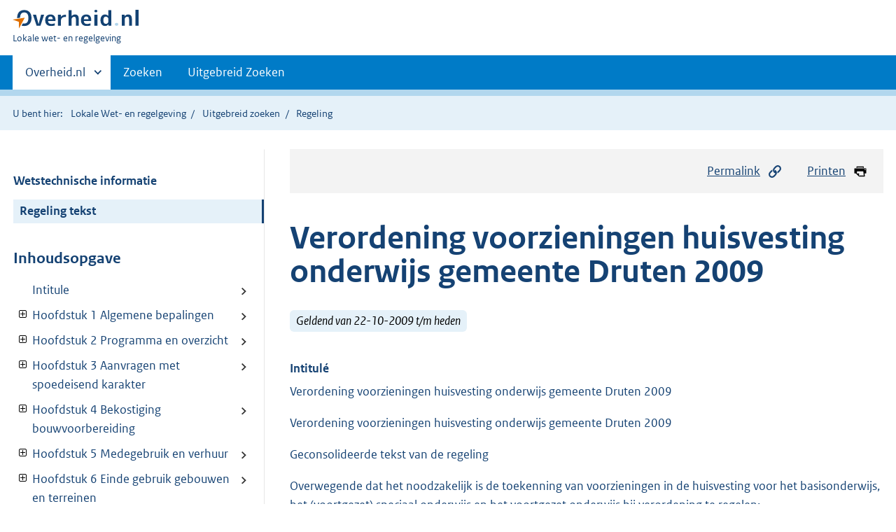

--- FILE ---
content_type: text/html;charset=utf-8
request_url: https://lokaleregelgeving.overheid.nl/CVDR50472/1
body_size: 50010
content:
<!DOCTYPE HTML>
<html lang="nl">
   <head>
      <meta name="google-site-verification" content="ZwCymQU7dIBff9xaO68Ru8RXxJkE8uTM3tzRKLiDz4Y">
      <meta name="google-site-verification" content="Rno7Qhrz5aprfIEGOfFjMeIBYPOk8KyrfPBKExNMCLA">
      <meta name="google-site-verification" content="Wp-HgLO7ykWccI5p-xpXq1s_C8YHT0OnSasWHMRSiXc">
      <title>Verordening voorzieningen huisvesting onderwijs gemeente Druten 2009 | Lokale wet- en regelgeving</title>
      <script>document.documentElement.className = 'has-js';</script>
      
      <meta charset="utf-8">
      <meta http-equiv="X-UA-Compatible" content="IE=edge">
      <meta name="viewport" content="width=device-width,initial-scale=1">
      <meta name="DCTERMS.identifier" scheme="XSD.anyURI" content="CVDR50472">
      <meta name="DCTERMS.creator" scheme="OVERHEID.Gemeente" content="Druten">
      <meta name="DCTERMS.title" content="Verordening voorzieningen huisvesting onderwijs gemeente Druten 2009">
      <meta name="DCTERMS.alternative" content="Verordening voorzieningen huisvesting onderwijs gemeente Druten 2009">
      <meta name="DCTERMS.modified" scheme="XSD.date" content="2017-10-17">
      <meta name="DCTERMS.type" scheme="OVERHEID.informatietype" content="regeling">
      <meta name="DCTERMS.language" scheme="XSD.language" content="nl-NL">
      <link rel="stylesheet" title="default" href="/cb-common/2.0.0/css/main.css?v115">
      <link rel="stylesheet" href="/cb-common/2.0.0/css/print.css?v115">
      <link rel="stylesheet" href="/cb-common/2.0.0/css/common.css?v115">
      <link rel="shortcut icon" href="/cb-common/misc/favicon.ico?v115" type="image/vnd.microsoft.icon">
      <link rel="stylesheet" href="/css/cvdr.css?v115">
   </head>
   <body class="preview"><!--Start Piwik PRO Tag Manager code--><script type="text/javascript">
    (function(window, document, dataLayerName, id) {
    window[dataLayerName]=window[dataLayerName]||[],window[dataLayerName].push({start:(new Date).getTime(),event:"stg.start"});var scripts=document.getElementsByTagName('script')[0],tags=document.createElement('script');
    function stgCreateCookie(a,b,c){var d="";if(c){var e=new Date;e.setTime(e.getTime()+24*c*60*60*1e3),d="; expires="+e.toUTCString()}document.cookie=a+"="+b+d+"; path=/"}
    var isStgDebug=(window.location.href.match("stg_debug")||document.cookie.match("stg_debug"))&&!window.location.href.match("stg_disable_debug");stgCreateCookie("stg_debug",isStgDebug?1:"",isStgDebug?14:-1);
    var qP=[];dataLayerName!=="dataLayer"&&qP.push("data_layer_name="+dataLayerName),isStgDebug&&qP.push("stg_debug");var qPString=qP.length>0?("?"+qP.join("&")):"";
    tags.async=!0,tags.src="https://koop.piwik.pro/containers/"+id+".js"+qPString,scripts.parentNode.insertBefore(tags,scripts);
    !function(a,n,i){a[n]=a[n]||{};for(var c=0;c<i.length;c++)!function(i){a[n][i]=a[n][i]||{},a[n][i].api=a[n][i].api||function(){var a=[].slice.call(arguments,0);"string"==typeof a[0]&&window[dataLayerName].push({event:n+"."+i+":"+a[0],parameters:[].slice.call(arguments,1)})}}(i[c])}(window,"ppms",["tm","cm"]);
    })(window, document, 'dataLayer', '074a5050-2272-4f8a-8a07-a14db33f270b');
  </script>
      <!--End Piwik PRO Tag Manager code--><!--Geen informatiemelding.--><div class="skiplinks container"><a href="#content">Direct naar content</a><a href="#search">Direct zoeken</a></div>
      <header class="header">
         <div class="header__start">
            <div class="container"><button type="button" class="hidden-desktop button button--icon-hamburger" data-handler="toggle-nav" aria-controls="nav" aria-expanded="false">Menu</button><div class="logo "><a href="https://www.overheid.nl"><img src="/cb-common/2.0.0/images/logo.svg" alt="Logo Overheid.nl, ga naar de startpagina"></a><p class="logo__you-are-here"><span class="visually-hidden">U bent hier:</span><span>Lokale wet- en regelgeving</span></p>
               </div>
            </div>
         </div>
         <nav class="header__nav header__nav--closed" id="nav">
            <h2 class="visually-hidden">Primaire navigatie</h2>
            <div class="container">
               <ul class="header__primary-nav list list--unstyled">
                  <li class="hidden-mobile"><a href="#other-sites" data-handler="toggle-other-sites" data-decorator="init-toggle-other-sites" aria-controls="other-sites" aria-expanded="false"><span class="visually-hidden">Andere sites binnen </span>Overheid.nl
                        </a></li>
                  <li><a href="/zoeken" class="">Zoeken</a></li>
                  <li><a href="/ZoekUitgebreid?datumop=19-1-2026" class="">Uitgebreid Zoeken</a></li>
               </ul><a href="#other-sites" class="hidden-desktop" data-handler="toggle-other-sites" data-decorator="init-toggle-other-sites" aria-controls="other-sites" aria-expanded="false"><span class="visually-hidden">Andere sites binnen </span>Overheid.nl
                  </a></div>
         </nav>
      </header>
      <div class="header__more header__more--closed" id="other-sites" aria-hidden="true">
         <div class="container columns">
            <div>
               <h2>Berichten over uw Buurt</h2>
               <p>Zoals vergunningen, bouwplannen en lokale regelgeving</p>
               <ul class="list list--linked">
                  <li><a href="https://www.overheid.nl/berichten-over-uw-buurt/rondom-uw-woonadres">Rondom uw woonadres</a></li>
                  <li><a href="https://www.overheid.nl/berichten-over-uw-buurt">Rondom een zelfgekozen adres</a></li>
               </ul>
            </div>
            <div>
               <h2>Dienstverlening</h2>
               <p>Zoals belastingen, uitkeringen en subsidies.</p>
               <ul class="list list--linked">
                  <li><a href="https://www.overheid.nl/dienstverlening">Naar dienstverlening</a></li>
               </ul>
            </div>
            <div>
               <h2>Beleid &amp; regelgeving</h2>
               <p>Officiële publicaties van de overheid.</p>
               <ul class="list list--linked">
                  <li><a href="https://www.overheid.nl/beleid-en-regelgeving">Naar beleid &amp; regelgeving</a></li>
               </ul>
            </div>
            <div>
               <h2>Contactgegevens overheden</h2>
               <p>Adressen en contactpersonen van overheidsorganisaties.</p>
               <ul class="list list--linked">
                  <li><a href="https://organisaties.overheid.nl">Naar overheidsorganisaties</a></li>
               </ul>
            </div>
         </div>
      </div>
      <div class="row row--page-opener">
         <div class="container">
            <div class="breadcrumb">
               <p>U bent hier:</p>
               <ol>
                  <li><a href="/">Lokale Wet- en regelgeving</a></li>
                  <li><a href="/ZoekUitgebreid">Uitgebreid zoeken</a></li>
                  <li>Regeling</li>
               </ol>
            </div>
         </div>
      </div>
      <div class="container columns columns--sticky-sidebar row" data-decorator="init-scroll-chapter">
         <div class="columns--sticky-sidebar__sidebar" data-decorator="stick-sidebar add-mobile-foldability" id="toggleable-1" data-config="{&#34;scrollContentElement&#34;:&#34;.js-scrollContentElement&#34;}">
            <div>
               <div class="scrollContentReceiver"></div>
               <ul class="nav-sub">
                  <li class="nav-sub__item"><a href="?&amp;show-wti=true" class="nav-sub__link">Wetstechnische informatie</a></li>
                  <li class="nav-sub__item is-active"><a href="?" class="nav-sub__link is-active">Regeling tekst</a></li>
               </ul>
               <h2>Inhoudsopgave</h2>
               <ul class="treeview treeview--foldable" id="treeview-">
                  <li><a href="#intitule">Intitule</a></li>
                  <li><a href="#hoofdstuk_1" data-decorator="add-foldability">Hoofdstuk 1 Algemene bepalingen</a><ul data-name="hoofdstuk" hidden>
                        <li><a href="#hoofdstuk_1_artikel_1">Artikel 1 Begripsbepalingen</a></li>
                        <li><a href="#hoofdstuk_1_artikel_2">Artikel 2 Omschrijving voorzieningen in de huisvesting</a></li>
                        <li><a href="#hoofdstuk_1_artikel_3">Artikel 3 Bouwvoorbereiding voorzieningen</a></li>
                        <li><a href="#hoofdstuk_1_artikel_4">Artikel 4 Vaststelling vergoeding voorzieningen</a></li>
                        <li><a href="#hoofdstuk_1_artikel_5">Artikel 5 Informatieverstrekking</a></li>
                     </ul>
                  </li>
                  <li><a href="#hoofdstuk_2" data-decorator="add-foldability">Hoofdstuk 2 Programma en overzicht</a><ul data-name="hoofdstuk" hidden>
                        <li><a href="#hoofdstuk_2_paragraaf_2.1" data-decorator="add-foldability">Paragraaf 2.1 Aanvragen programma</a><ul data-name="paragraaf" hidden>
                              <li><a href="#hoofdstuk_2_paragraaf_2.1_artikel_6">Artikel 6 Indiening aanvraag</a></li>
                              <li><a href="#hoofdstuk_2_paragraaf_2.1_artikel_7">Artikel 7 Inhoud aanvraag; gelegenheid tot aanvullen aanvraag; niet behandelen onvolledige
                                    aanvraag</a></li>
                              <li><a href="#hoofdstuk_2_paragraaf_2.1_artikel_8">Artikel 8 Opgave ingediende aanvragen</a></li>
                           </ul>
                        </li>
                        <li><a href="#hoofdstuk_2_paragraaf_2.2" data-decorator="add-foldability">Paragraaf 2.2 Overleg voorafgaand aan vaststelling programma en overzicht</a><ul data-name="paragraaf" hidden>
                              <li><a href="#hoofdstuk_2_paragraaf_2.2_artikel_9">Artikel 9 Toelichting aanvraag; overleg over ingediende begroting</a></li>
                              <li><a href="#hoofdstuk_2_paragraaf_2.2_artikel_10">Artikel 10 Overleg programma en overzicht; advies Onderwijsraad</a></li>
                           </ul>
                        </li>
                        <li><a href="#hoofdstuk_2_paragraaf_2.3" data-decorator="add-foldability">Paragraaf 2.3 Vaststelling bekostigingsplafond, programma en overzicht</a><ul data-name="paragraaf" hidden>
                              <li><a href="#hoofdstuk_2_paragraaf_2.3_artikel_11">Artikel 11 Tijdstip vaststelling</a></li>
                              <li><a href="#hoofdstuk_2_paragraaf_2.3_artikel_12">Artikel 12 Inhoud programma</a></li>
                              <li><a href="#hoofdstuk_2_paragraaf_2.3_artikel_13">Artikel 13 Inhoud overzicht</a></li>
                              <li><a href="#hoofdstuk_2_paragraaf_2.3_artikel_14">Artikel 14 Bekendmaking besluiten vaststelling bekostigingsplafond, programma en overzicht</a></li>
                           </ul>
                        </li>
                        <li><a href="#hoofdstuk_2_paragraaf_2.4" data-decorator="add-foldability">Paragraaf 2.4 Uitvoering programma</a><ul data-name="paragraaf" hidden>
                              <li><a href="#hoofdstuk_2_paragraaf_2.4_artikel_15">Artikel 15 Overleg wijze van uitvoering</a></li>
                              <li><a href="#hoofdstuk_2_paragraaf_2.4_artikel_16">Artikel 16 Instemming bouwplannen en begroting; tijdstip aanvang bekostiging; toetsing
                                    wettelijke voorschriften en nieuwe feiten en omstandigheden; overlegging offertes</a></li>
                              <li><a href="#hoofdstuk_2_paragraaf_2.4_artikel_17">Artikel 17 Aanvang bekostiging</a></li>
                              <li><a href="#hoofdstuk_2_paragraaf_2.4_artikel_18">Artikel 18 Vervallen aanspraak op bekostiging</a></li>
                           </ul>
                        </li>
                     </ul>
                  </li>
                  <li><a href="#hoofdstuk_3" data-decorator="add-foldability">Hoofdstuk 3 Aanvragen met spoedeisend karakter</a><ul data-name="hoofdstuk" hidden>
                        <li><a href="#hoofdstuk_3_paragraaf_3.1" data-decorator="add-foldability">Paragraaf 3.1 Aanvraag</a><ul data-name="paragraaf" hidden>
                              <li><a href="#hoofdstuk_3_paragraaf_3.1_artikel_19">Artikel 19 Indiening aanvraag</a></li>
                              <li><a href="#hoofdstuk_3_paragraaf_3.1_artikel_20">Artikel 20 Inhoud aanvraag</a></li>
                           </ul>
                        </li>
                        <li><a href="#hoofdstuk_3_paragraaf_3.2" data-decorator="add-foldability">Paragraaf 3.2 Beoordeling aanvraag; uitvoering besluit</a><ul data-name="paragraaf" hidden>
                              <li><a href="#hoofdstuk_3_paragraaf_3.2_artikel_21">Artikel 21 Tijdstip beslissing</a></li>
                              <li><a href="#hoofdstuk_3_paragraaf_3.2_artikel_22">Artikel 22 Inhoud beslissing</a></li>
                              <li><a href="#hoofdstuk_3_paragraaf_3.2_artikel_23">Artikel 23 Uitvoering beslissing</a></li>
                              <li><a href="#hoofdstuk_3_paragraaf_3.2_artikel_24">Artikel 24 Vervallen aanspraak bekostiging</a></li>
                           </ul>
                        </li>
                     </ul>
                  </li>
                  <li><a href="#hoofdstuk_4" data-decorator="add-foldability">Hoofdstuk 4 Bekostiging bouwvoorbereiding</a><ul data-name="hoofdstuk" hidden>
                        <li><a href="#hoofdstuk_4_artikel_25">Artikel 25 Aanvraag</a></li>
                        <li><a href="#hoofdstuk_4_artikel_26">Artikel 26 Toelichting en overleg aanvraag</a></li>
                        <li><a href="#hoofdstuk_4_artikel_27">Artikel 27 Beschikking op aanvraag</a></li>
                        <li><a href="#hoofdstuk_4_artikel_28">Artikel 28 </a></li>
                     </ul>
                  </li>
                  <li><a href="#hoofdstuk_5" data-decorator="add-foldability">Hoofdstuk 5 Medegebruik en verhuur</a><ul data-name="hoofdstuk" hidden>
                        <li><a href="#hoofdstuk_5_paragraaf_5.1" data-decorator="add-foldability">Paragraaf 5.1 Medegebruik ten behoeve van onderwijs of educatie</a><ul data-name="paragraaf" hidden>
                              <li><a href="#hoofdstuk_5_paragraaf_5.1_artikel_29">Artikel 29 Aanduiding omstandigheden</a></li>
                              <li><a href="#hoofdstuk_5_paragraaf_5.1_artikel_30">Artikel 30 Omschrijving leegstand</a></li>
                              <li><a href="#hoofdstuk_5_paragraaf_5.1_artikel_31">Artikel 31 Nalaten vordering; volgorde van vorderen</a></li>
                              <li><a href="#hoofdstuk_5_paragraaf_5.1_artikel_32">Artikel 32 Overleg en mededeling</a></li>
                              <li><a href="#hoofdstuk_5_paragraaf_5.1_artikel_33">Artikel 33 Vergoeding</a></li>
                           </ul>
                        </li>
                        <li><a href="#hoofdstuk_5_paragraaf_5.2" data-decorator="add-foldability">Paragraaf 5.2 Medegebruik ten behoeve van culturele, maatschappelijke of recreatieve
                              doeleinden</a><ul data-name="paragraaf" hidden>
                              <li><a href="#hoofdstuk_5_paragraaf_5.2_artikel_34">Artikel 34 Aanduiding omstandigheden</a></li>
                              <li><a href="#hoofdstuk_5_paragraaf_5.2_artikel_35">Artikel 35 Overleg en mededeling</a></li>
                           </ul>
                        </li>
                        <li><a href="#hoofdstuk_5_paragraaf_5.3" data-decorator="add-foldability">Paragraaf 5.3 Verhuur</a><ul data-name="paragraaf" hidden>
                              <li><a href="#hoofdstuk_5_paragraaf_5.3_artikel_36">Artikel 36 Toestemming college</a></li>
                           </ul>
                        </li>
                     </ul>
                  </li>
                  <li><a href="#hoofdstuk_6" data-decorator="add-foldability">Hoofdstuk 6 Einde gebruik gebouwen en terreinen</a><ul data-name="hoofdstuk" hidden>
                        <li><a href="#hoofdstuk_6_artikel_37">Artikel 37 Tijdstip beëindiging gebruik; staat van onderhoud</a></li>
                     </ul>
                  </li>
                  <li><a href="#hoofdstuk_7" data-decorator="add-foldability">Hoofdstuk 7 Gebruik gymnastiekruimte voor basisonderwijs en (voortgezet) speciaal
                        onderwijs</a><ul data-name="hoofdstuk" hidden>
                        <li><a href="#hoofdstuk_7_artikel_38">Artikel 38 Mutaties aantal klokuren binnen beschikbare capaciteit; inroostering gebruik</a></li>
                     </ul>
                  </li>
                  <li><a href="#hoofdstuk_8" data-decorator="add-foldability">Hoofdstuk 8 Overgangs- en slotbepalingen</a><ul data-name="hoofdstuk" hidden>
                        <li><a href="#hoofdstuk_8_artikel_39">Artikel 39 Beslissing college in gevallen waarin de verordening niet voorziet</a></li>
                        <li><a href="#hoofdstuk_8_artikel_40">Artikel 40 Nieuw Artikel</a></li>
                        <li><a href="#hoofdstuk_8_artikel_41">Artikel 41 Intrekking oude regeling</a></li>
                        <li><a href="#hoofdstuk_8_artikel_42">Artikel 42 Citeertitel; inwerkingtreding</a></li>
                     </ul>
                  </li>
                  <li><a href="#regeling-sluiting">Ondertekening</a></li>
                  <li><a href="#bijlage_1">Criteria voor beoordeling van aangevraagde voorzieningen 1 </a></li>
                  <li><a href="#bijlage_2">Criteria voor opstelling en toetsing van leerlingprognoses 2 </a></li>
                  <li><a href="#bijlage_3">Criteria voor oppervlakte en indeling 3 </a></li>
                  <li><a href="#bijlage_4">Financiële normering 4 </a></li>
                  <li><a href="#bijlage_5">Criteria voor de urgentie van de aangevraagde voorzieningen 5 </a></li>
               </ul>
            </div>
         </div>
         <div role="main" id="content">
            <ul class="pageactions">
               <li><a href="#" data-decorator="init-modal" data-handler="open-modal" data-modal="modal-1"><img src="/cb-common/2.0.0/images/icon-permalink.svg" alt="" role="presentation">Permalink</a></li>
               <li><a href="" data-decorator="init-printtrigger"><img src="/cb-common/2.0.0/images/icon-print.svg" alt="" role="presentation">Printen</a></li>
            </ul>
            <div id="modal-1" class="modal modal--off-screen" hidden role="alert" tabindex="0">
               <div class="modal__inner">
                  <div class="modal__content">
                     <h2>Permanente link</h2>
                     <h3>Naar de actuele versie van de regeling</h3>
                     <div class="row">
                        <div class="copydata " data-decorator="init-copydata" data-config="{       &#34;triggerLabel&#34;: &#34;Kopieer link&#34;,       &#34;triggerCopiedlabel&#34;: &#34;&#34;,       &#34;triggerClass&#34;: &#34;copydata__trigger&#34;       }">
                           <p class="copydata__datafield js-copydata__datafield">http://lokaleregelgeving.overheid.nl/CVDR50472</p>
                        </div>
                     </div>
                     <h3>Naar de door u bekeken versie</h3>
                     <div class="row">
                        <div class="copydata " data-decorator="init-copydata" data-config="{       &#34;triggerLabel&#34;: &#34;Kopieer link&#34;,       &#34;triggerCopiedlabel&#34;: &#34;&#34;,       &#34;triggerClass&#34;: &#34;copydata__trigger&#34;       }">
                           <p class="copydata__datafield js-copydata__datafield">http://lokaleregelgeving.overheid.nl/CVDR50472/1</p>
                        </div>
                     </div>
                  </div><button type="button" data-handler="close-modal" class="modal__close"><span class="visually-hidden">sluiten</span></button></div>
            </div>
            <div id="PaginaContainer">
               <div class="inhoud">
                  <div id="inhoud">
                     <div id="cvdr_meta">
                        <div class="js-scrollContentElement">
                           <h1 class="h1">Verordening voorzieningen huisvesting onderwijs gemeente Druten 2009</h1>
                           <p><span class="label label--info label--lg"><i>Geldend van 22-10-2009 t/m heden</i></span></p>
                        </div>
                        <section xmlns="http://www.w3.org/1999/xhtml" xmlns:cl="https://koop.overheid.nl/namespaces/component-library" xmlns:local="urn:local" xmlns:utils="https://koop.overheid.nl/namespaces/utils" class="section-chapter js-scrollSection" id="intitule">
                           <h4 class="Intitulé">Intitulé</h4>Verordening voorzieningen huisvesting onderwijs gemeente Druten 2009</section>
                        <div xmlns="http://www.w3.org/1999/xhtml" xmlns:cl="https://koop.overheid.nl/namespaces/component-library" xmlns:local="urn:local" xmlns:utils="https://koop.overheid.nl/namespaces/utils" class="regeling"><!--TCID regeling-->
                           <div class="aanhef"><!--TCID aanhef-->
                              <p>Verordening voorzieningen huisvesting onderwijs gemeente Druten 2009</p>
                              <p>Geconsolideerde tekst van de regeling</p>
                              <p>Overwegende dat het noodzakelijk is de toekenning van voorzieningen in de huisvesting
                                 voor het basisonderwijs, het (voortgezet) speciaal onderwijs en het voortgezet onderwijs
                                 bij verordening te regelen;</p>
                              <p>Gezien het gevoerde op overeenstemming gerichte overleg met de vertegenwoordigers
                                 van de bevoegde gezagsorganen;</p>
                              <p>Gelezen het voorstel van het college van 6 juni 2009;</p>
                              <p>Gelet op artikel 102 van de Wet op het primair onderwijs, artikel 100 van de Wet op
                                 de expertisecentra, artikel 76m van de Wet op het voortgezet onderwijs;</p>
                              <p>besluit vast te stellen:</p>
                              <p>Verordening voorzieningen huisvesting onderwijs gemeente Druten 2009&nbsp;</p>
                           </div>
                           <div class="regeling-tekst"><!--TCID regeling-tekst-->
                              <section class="section-chapter js-scrollSection" id="hoofdstuk_1"><!--TCID hoofdstuk-->
                                 <h2 class="docHoofdstuk">Hoofdstuk 1 Algemene bepalingen</h2>
                                 <section class="section-chapter js-scrollSection" id="hoofdstuk_1_artikel_1">
                                    <h3 class="docArtikel">Artikel 1 Begripsbepalingen</h3>
                                    <p>In deze verordening wordt verstaan onder:a. minister: de minister van Onderwijs, Cultuur
                                       en Wetenschappen;</p>
                                    <p>b. bevoegd gezag: bevoegd gezag van een volgens de Wet op het primair onderwijs, de
                                       Wet op de expertisecentra en de Wet op het voortgezet onderwijs bekostigde openbare
                                       of bijzondere school, die geheel of gedeeltelijk gehuisvest is in een gebouw dat zich
                                       bevindt op het grondgebied van de gemeente;</p>
                                    <p>c. school: school voor basisonderwijs, school voor (voortgezet) speciaal onderwijs
                                       en school voor voortgezet onderwijs;</p>
                                    <p>d. - school voor basisonderwijs: een basisschool of een speciale school voor basisonderwijs
                                       als bedoeld in van de Wet op het primair onderwijs;</p>
                                    <p>- school voor (voortgezet) speciaal onderwijs: een school voor speciaal onderwijs
                                       of een school voor speciaal en voortgezet speciaal onderwijs als bedoeld in artikel
                                       1 van de Wet op de expertisecentra, een instelling voor speciaal en voortgezet speciaal
                                       onderwijs als bedoeld in artikel 8 van de Wet op de expertisecentra en een school
                                       voor voortgezet speciaal onderwijs als bedoeld in artikel 1 van de Wet op de expertisecentra;</p>
                                    <p>- school voor voortgezet onderwijs: school of scholengemeenschap voor voorbereidend
                                       wetenschappelijk onderwijs, voor hoger en middelbaar algemeen voortgezet onderwijs,
                                       voor voorbereidend beroepsonderwijs en voor praktijkonderwijs als bedoeld in artikel
                                       1, 2 en 5 van de Wet op het voortgezet onderwijs.</p>
                                    <p>e. nevenvestiging: deel van een school dat door de minister ingevolge artikel 85 van
                                       de Wet op het primair onderwijs, artikel 76a of artikel 76b van de Wet op de expertisecentra
                                       of artikel 75 van de Wet op het voortgezet onderwijs voor bekostiging in aanmerking
                                       is gebracht;</p>
                                    <p>f. voorziening: een van de voorzieningen in de huisvesting als bedoeld in artikel
                                       2 van deze verordening;</p>
                                    <p>g. programma: het programma als bedoeld in artikel 12 van deze verordening;</p>
                                    <p>h. overzicht: het overzicht van de niet in het kader van de vaststelling van het programma
                                       ingewilligde aanvragen als bedoeld in artikel 13 van deze verordening;</p>
                                    <p>i. aanvrager: het bevoegd gezag dat een aanvraag voor vergoeding van een voorziening
                                       of voor bekostiging van bouwvoorbereiding van een voorziening als bedoeld in artikel
                                       25 van deze verordening heeft ingediend;</p>
                                    <p>j. aanvraag: verzoek om vergoeding van een voorziening of om bekostiging van bouwvoorbereiding;</p>
                                    <p>k. voor blijvend gebruik bestemde voorziening: voorziening in de huisvesting die,
                                       volgens de uitkomst van de prognose als bedoeld in van deze verordening, 15 jaren
                                       of langer noodzakelijk is;</p>
                                    <p>l. voor tijdelijk gebruik bestemde voorziening: voorziening in de huisvesting die,
                                       volgens de uitkomst van de prognose als bedoeld in bijlage II van deze verordening,
                                       niet langer dan 15 jaren noodzakelijk is;</p>
                                    <p>m. permanent gebouw: schoolgebouw dat door de keuze van het ontwerp en de aard van
                                       de constructie en materialen ten minste 60 jaren als volwaardige huisvesting voor
                                       het onderwijs kan functioneren;</p>
                                    <p>n. noodlokaal: verplaatsbare ruimte die door de keuze van het ontwerp en de aard van
                                       de constructie en materialen ten minste 15 jaren als volwaardige huisvesting voor
                                       het onderwijs kan functioneren;</p>
                                    <p>o. gymnastiekruimte: ruimte die geschikt is voor het onderwijs in lichamelijke oefening;</p>
                                    <p>p. advies Onderwijsraad: een advies van de Onderwijsraad over de vaststelling van
                                       het programma in relatie tot de vrijheid van richting en de vrijheid van inrichting,
                                       als bedoeld in artikel 95 van de Wet op het primair onderwijs, artikel 93 van de Wet
                                       op de expertisecentra, artikel 76f van de Wet op het voortgezet onderwijs;</p>
                                    <p>q. verhuur: het gebruik van een onderwijsgebouw door derden, niet zijnde onderwijsgebruik
                                       of gebruik ten behoeve van culturele, maatschappelijke of recreatieve doeleinden;</p>
                                    <p>r. gezamenlijke akte: de akte als bedoeld in artikel 110 van de Wet op het primair
                                       onderwijs, artikel 108 van de Wet op de expertisecentra, artikel 76u van de Wet op
                                       het voortgezet onderwijs;</p>
                                    <p>s. beslissing gedeputeerde staten: de beslissing van gedeputeerde staten in een geschil
                                       als bedoeld in artikel 110 , tweede lid van de Wet op het primair onderwijs, artikel
                                       108 , tweede lid van de Wet op de expertisecentra, artikel 76u , tweede lid van de
                                       Wet op het voortgezet onderwijs;</p>
                                    <p>t. eigendomsoverdracht: de eigendomsoverdracht als bedoeld in artikel 110 van de Wet
                                       op het primair onderwijs, artikel 108 van de Wet op de expertisecentra, artikel 76u
                                       van de Wet op het voortgezet onderwijs.</p>
                                    <p>&nbsp;</p>
                                 </section>
                                 <section class="section-chapter js-scrollSection" id="hoofdstuk_1_artikel_2">
                                    <h3 class="docArtikel">Artikel 2 Omschrijving voorzieningen in de huisvesting</h3>
                                    <p>Bij de toepassing van deze verordening worden de volgende voorzieningen onderscheiden:a.
                                       de voor blijvend of voor tijdelijk gebruik bestemde voorzieningen bestaande uit:</p>
                                    <p>1. nieuwbouw voor een school die voor het eerst voor rijksbekostiging in aanmerking
                                       is gebracht, dan wel nieuwbouw ter gehele of gedeeltelijke vervanging van een gebouw
                                       waarin een school is gehuisvest, al dan niet op dezelfde locatie;</p>
                                    <p>2. uitbreiding van een gebouw waarin een school is gehuisvest;</p>
                                    <p>3. gehele of gedeeltelijke ingebruikneming van een bestaand gebouw ten behoeve van
                                       de huisvesting van een school;</p>
                                    <p>4. verplaatsing van een of meer bestaande noodlokalen ten behoeve van de huisvesting
                                       van een school;</p>
                                    <p>5. terrein voor zover nodig voor de realisering van een onder a sub 1o tot en met
                                       4o omschreven voorziening;</p>
                                    <p>6. inrichting met onderwijsleerpakket [invullen voor vwo, avo en vbo: of met leer-
                                       en hulpmiddelen] voor zover deze nog niet eerder voor bekostiging van rijks- of gemeentewege
                                       in aanmerking is gebracht;</p>
                                    <p>7. inrichting met meubilair voor zover deze nog niet eerder voor bekostiging van rijks-
                                       of gemeentewege in aanmerking is gebracht;</p>
                                    <p>8. medegebruik van een ruimte voor het onderwijs in een gebouw dat al bij een andere
                                       school in gebruik is en medegebruik van een gymnastiekruimte [invullen voor bepaalde
                                       soorten (v)so: en een bad voor watergewenning of bewegingstherapie];</p>
                                    <p>b. aanpassingen aan gebouwen bestaande uit een of meer activiteiten zoals onderscheiden
                                       in;</p>
                                    <p>1. onderhoud aan gebouwen van een school voor basisonderwijs en een school voor (voortgezet)
                                       speciaal onderwijs bestaande uit een of meer activiteiten zoals onderscheiden in bijlage
                                       I;</p>
                                    <p>2. herstel van een constructiefout bestaande uit schade aan een gebouw veroorzaakt
                                       door eigen gebrek of eigen bederf, evenals uit kosten gemoeid met het voorkomen van
                                       nog niet zichtbare materiële schade onmiddellijk voortvloeiend uit ontwerpfouten,
                                       uitvoeringsfouten of wanprestatie;</p>
                                    <p>3. herstel en vervanging in verband met schade aan een gebouw, onderwijsleerpakket
                                       [invullen voor vo: of leer- en hulpmiddelen] en meubilair ingeval van bijzondere omstandigheden;</p>
                                    <p>4. huur van een sportterrein, dat niet in eigendom is van een bevoegd gezag, voor
                                       een school voor voortgezet onderwijs ten behoeve van het onderwijs in lichamelijke
                                       oefening.&nbsp;</p>
                                 </section>
                                 <section class="section-chapter js-scrollSection" id="hoofdstuk_1_artikel_3">
                                    <h3 class="docArtikel">Artikel 3 Bouwvoorbereiding voorzieningen</h3>
                                    <p>Ten aanzien van voorzieningen als bedoeld in artikel 2, onder 1 en 2 kan een aanvraag
                                       worden ingediend voor bekostiging van bouwvoorbereiding. Hierop is het bepaalde in
                                       hoofdstuk 4 van toepassing.</p>
                                 </section>
                                 <section class="section-chapter js-scrollSection" id="hoofdstuk_1_artikel_4">
                                    <h3 class="docArtikel">Artikel 4 Vaststelling vergoeding voorzieningen</h3>
                                    <p>1. Bij toekenning van de in artikel 2 genoemde voorzieningen, of bij toekenning van
                                       bekostiging van bouwvoorbereiding als bedoeld in artikel 3, wordt bij de wijze van
                                       vaststelling van de hoogte van de vergoeding een onderscheid gemaakt tussen vooraf
                                       genormeerde bedragen en bedragen gebaseerd op de feitelijk voorziene kosten per geval.</p>
                                    <p>2. De genormeerde vergoedingsbedragen worden vastgesteld met inachtneming van het
                                       bepaalde in , deel A. De vergoedingsbedragen die zijn gebaseerd op de feitelijke kosten
                                       worden vastgesteld met inachtneming van het bepaalde in bijlage IV, deel B.</p>
                                    <p>3. Deel A van bijlage IV is van toepassing op de voorzieningen als bedoeld in artikel
                                       2, onder a, onderdelen 1, 2, 5 tot en met 8, artikel 2 onder f en artikel 3.</p>
                                    <p>4. Deel B van bijlage IV is van toepassing op de voorzieningen als bedoeld in artikel
                                       2, onder a, onderdelen 3, 4, artikel 2 onder b tot en met e.&nbsp;</p>
                                 </section>
                                 <section class="section-chapter js-scrollSection" id="hoofdstuk_1_artikel_5">
                                    <h3 class="docArtikel">Artikel 5 Informatieverstrekking</h3>
                                    <p>1. Het bevoegd gezag verstrekt aan het college gegevens die noodzakelijk zijn voor
                                       de uitvoering van het bepaalde in deze verordening.</p>
                                    <p>2. Het college kan nadere regels stellen aan de gegevensverstrekking.&nbsp;</p>
                                 </section>
                              </section>
                              <section class="section-chapter js-scrollSection" id="hoofdstuk_2"><!--TCID hoofdstuk-->
                                 <h2 class="docHoofdstuk">Hoofdstuk 2 Programma en overzicht</h2>
                                 <section class="section-chapter js-scrollSection" id="hoofdstuk_2_paragraaf_2.1"><!--TCID paragraaf-->
                                    <h3 class="docParagraaf">Paragraaf 2.1 <span class="pZonderWitruimte">Aanvragen programma</span></h3>
                                    <section class="section-chapter js-scrollSection" id="hoofdstuk_2_paragraaf_2.1_artikel_6">
                                       <h4 class="docArtikel">Artikel 6 Indiening aanvraag</h4>
                                       <p>1. Een aanvraag voor opname van een voorziening op het programma wordt voor 1 februari
                                          van het jaar van vaststelling van het betreffende programma door het bevoegd gezag
                                          ingediend bij het college. Hierbij wordt gebruik gemaakt van een door het college
                                          vastgesteld aanvraagformulier.</p>
                                       <p>2. Aanvragen ingediend na de datum als genoemd in het eerste lid, neemt het college
                                          niet in behandeling.&nbsp;</p>
                                    </section>
                                    <section class="section-chapter js-scrollSection" id="hoofdstuk_2_paragraaf_2.1_artikel_7">
                                       <h4 class="docArtikel">Artikel 7 Inhoud aanvraag; gelegenheid tot aanvullen aanvraag; niet behandelen onvolledige
                                          aanvraag</h4>
                                       <p>1. De aanvraag vermeldt in ieder geval:</p>
                                       <p>a. de naam en het adres van de aanvrager;</p>
                                       <p>b. de dagtekening;</p>
                                       <p>c. de naam van de school en, voor zover van toepassing, het gebouw ten behoeve waarvan
                                          de voorziening is bestemd;</p>
                                       <p>d. welke voorziening wordt aangevraagd;</p>
                                       <p>e. de onderbouwing van de noodzaak en de omvang van de gewenste voorziening;</p>
                                       <p>f. de geplande aanvangsdatum van uitvoering van de voorziening.</p>
                                       <p>2. In aanvulling op de in het eerste lid vermelde gegevens gaat de aanvraag vergezeld
                                          van:</p>
                                       <p>a. een prognose van het te verwachten aantal leerlingen van de school, die voldoet
                                          aan de in bijlage II omschreven vereisten, tenzij het een voorziening betreft als
                                          bedoeld in artikel 2, onder a onderdelen 6° tot en met 8° en artikel 2, onder d, e
                                          en f;</p>
                                       <p>b. de aanduiding van de gewenste plaats waar de voorziening moet worden gerealiseerd,
                                          indien het een voorziening betreft als bedoeld in artikel 2, onder a, onderdelen 1°
                                          tot en met 4°;</p>
                                       <p>c. een rapportage waaruit de bouwkundige noodzaak blijkt, indien het een voorziening
                                          betreft bestaande uit:1° nieuwbouw voor de gehele of gedeeltelijke vervanging van
                                          een gebouw;2° onderhoud aan een gebouw van een school voor basisonderwijs of van een
                                          school voor (voortgezet) speciaal onderwijs, of;3° herstel van een constructiefout.Bij
                                          de rapportage wordt gebruik gemaakt van het door het college vastgestelde formulier
                                          'Bouwkundige opname'.</p>
                                       <p>d. een begroting van de kosten gemoeid met de uitvoering van de voorziening, indien
                                          de aanvraag betrekking heeft op een voorziening waarop het gestelde in artikel 4,
                                          derde lid, laatste volzin van toepassing is;</p>
                                       <p>e. een voor aanbesteding gereed bouwplan en bouwbegroting, indien de aanvraag volgt
                                          op een toekenning van een vergoeding van de kosten van bouwvoorbereiding als bedoeld
                                          in artikel 27.</p>
                                       <p>3. Het college stelt de aanvrager voor 15 februari schriftelijk op de hoogte van het
                                          ontbreken van gegevens, als bedoeld in het eerste of tweede lid. De aanvrager wordt
                                          tot 15 maart in de gelegenheid gesteld de ontbrekende gegevens aan te vullen. Indien
                                          de vereiste gegevens niet voor 15 maart zijn verstrekt, neemt het college de aanvraag
                                          niet in behandeling.</p>
                                       <p>4. Indien een door het college in behandeling genomen aanvraag betrekking heeft op
                                          een voorziening voor een school, waarvan de beoordeling van de noodzaak mede is gebaseerd
                                          op het aantal leerlingen van de betrokken school op de wettelijke teldatum van 1 oktober
                                          van het jaar waarin de datum genoemd in artikel 6 valt, dan zendt de aanvrager het
                                          college onverwijld een afschrift van de jaarlijkse opgave aan de minister van het
                                          aantal leerlingen dat op de wettelijke teldatum staat ingeschreven op de betrokken
                                          school. Indien het college het afschrift niet binnen een week na de wettelijke teldatum
                                          heeft ontvangen, deelt het college dit schriftelijk mee aan de aanvrager. Daarbij
                                          wordt de aanvrager in de gelegenheid gesteld het afschrift binnen drie dagen na de
                                          datum van ontvangst van de mededeling in te dienen bij het college. Indien het afschrift
                                          niet binnen de termijn als bedoeld in de vorige volzin is verstrekt, neemt het college
                                          de aanvraag niet in behandeling.&nbsp;</p>
                                    </section>
                                    <section class="section-chapter js-scrollSection" id="hoofdstuk_2_paragraaf_2.1_artikel_8">
                                       <h4 class="docArtikel">Artikel 8 Opgave ingediende aanvragen</h4>
                                       <p>Het college verstrekt aan de bevoegde gezagsorganen een opgave van de ingevolge artikel
                                          6 en artikel 25 ingediende aanvragen en geeft daarbij aan welke aanvraag of aanvragen
                                          niet in behandeling worden genomen.</p>
                                    </section>
                                 </section>
                                 <section class="section-chapter js-scrollSection" id="hoofdstuk_2_paragraaf_2.2"><!--TCID paragraaf-->
                                    <h3 class="docParagraaf">Paragraaf 2.2 <span class="pZonderWitruimte">Overleg voorafgaand aan vaststelling programma en overzicht</span></h3>
                                    <section class="section-chapter js-scrollSection" id="hoofdstuk_2_paragraaf_2.2_artikel_9">
                                       <h4 class="docArtikel">Artikel 9 Toelichting aanvraag; overleg over ingediende begroting</h4>
                                       <p>1. Het college of de aanvrager kan verzoeken de aanvraag nader toe te lichten.</p>
                                       <p>2. Het college treedt in overleg met de aanvrager, indien de aanvraag een voorziening
                                          betreft waarop het gestelde in artikel 4, derde lid, laatste volzin van toepassing
                                          is en het college van oordeel is dat de door de aanvrager overgelegde kostenbegroting
                                          dient te worden aangepast. Het college geeft in het voorstel tot vaststelling van
                                          het bedrag, het programma en het overzicht als bedoeld in paragraaf 2.3, onder vermelding
                                          van de redenen, aan wanneer er in het overleg geen overeenstemming is bereikt over
                                          de hoogte van het geraamde bedrag. Het college geeft in dit voorstel tevens de hoogte
                                          van het geraamde bedrag aan, waarvan voor de aangevraagde voorziening wordt uitgegaan
                                          bij de toepassing van het gestelde in paragraaf 2.3.</p>
                                       <p>&nbsp;</p>
                                    </section>
                                    <section class="section-chapter js-scrollSection" id="hoofdstuk_2_paragraaf_2.2_artikel_10">
                                       <h4 class="docArtikel">Artikel 10 Overleg programma en overzicht; advies Onderwijsraad</h4>
                                       <p>1. Voordat het college het programma en het overzicht vaststelt, worden de bevoegde
                                          gezagsorganen in een overleg in de gelegenheid gesteld hun zienswijze over de voorgenomen
                                          inhoud van dat voorstel naar voren te brengen.</p>
                                       <p>2. Het overleg als bedoeld in het eerste lid vindt plaats voor 15 september. De bevoegde
                                          gezagsorganen worden ten minste twee weken voor de door het college vastgestelde datum
                                          schriftelijk in kennis gesteld van het tijdstip van het overleg en de voorgenomen
                                          inhoud van het voorstel. Zij worden hierbij tevens in kennis gesteld van de voorgenomen
                                          inhoud van het voorstel.</p>
                                       <p>3. De bevoegde gezagsorganen die niet deelnemen aan het overleg als bedoeld in het
                                          eerste lid, kunnen vóór de in het tweede lid bedoelde datum hun zienswijze schriftelijk
                                          kenbaar maken aan het college. Het college stelt de deelnemers aan het overleg hiervan
                                          in kennis.</p>
                                       <p>4. Het college maakt een verslag van de in het overleg door de bevoegde gezagsorganen
                                          naar voren gebrachte zienswijzen, van de tijdig ingediende, schriftelijk kenbaar gemaakte
                                          zienswijzen en van de reactie van het college op deze zienswijzen. Het verslag wordt
                                          toegezonden aan alle bevoegde gezagsorganen.</p>
                                       <p>5. Een bevoegd gezag of college dat advies wenst van de Onderwijsraad over het voorstel
                                          met betrekking tot de voorgenomen inhoud van het programma, in relatie tot de vrijheid
                                          van richting en de vrijheid van inrichting, maakt dit kenbaar tijdens het overleg
                                          als bedoeld in het eerste lid. Dit gebeurt aan de hand van een schriftelijk gemotiveerde
                                          omschrijving van de onderwerpen waarover het advies van de Onderwijsraad wordt verwacht.
                                          Hierbij wordt tevens het verband aangegeven tussen deze onderwerpen en de vrijheid
                                          van richting en de vrijheid van inrichting.</p>
                                       <p>6. De bevoegde gezagsorganen en het college worden in het overleg tijdens de gelegenheid
                                          gesteld hun zienswijzen naar voren te brengen over een verzoek om advies van de Onderwijsraad.
                                          Het schriftelijke verzoek om advies en de daarover naar voren gebrachte zienswijzen
                                          maken deel uit van het verslag van het overleg als bedoeld in het vierde lid.</p>
                                       <p>7. Het college is belast met de indiening van een verzoek om advies bij de Onderwijsraad.
                                          Daarbij zorgt het ervoor dat de Onderwijsraad alle stukken ontvangt die nodig zijn
                                          voor de beoordeling van het verzoek, waaronder het schriftelijk verslag van het overleg.</p>
                                       <p>8. Een afschrift van het door de Onderwijsraad uitgebrachte advies wordt zo spoedig
                                          mogelijk door het college toegezonden aan de bevoegde gezagsorganen. Indien het geheel
                                          of gedeeltelijk opvolgen van het advies van de Onderwijsraad zou leiden tot een of
                                          meer inhoudelijke bijstellingen van de voorgenomen inhoud van het programma, dan worden
                                          de bevoegde gezagsorganen door het college bij de toezending van het afschrift van
                                          het advies uitgenodigd voor een nader overleg.In alle andere gevallen beoordeelt het
                                          college of nader bestuurlijk overleg over het advies van de Onderwijsraad noodzakelijk
                                          is. Het college geeft dit aan bij de toezending van het afschrift van het advies van
                                          de Onderwijsraad.</p>
                                       <p>9. Het nader overleg als bedoeld in het vorige lid vindt binnen twee weken plaats
                                          na toezending van het advies van de Onderwijsraad aan de bevoegde gezagsorganen. Het
                                          college maakt van dit overleg een verslag en voegt dit toe aan het verslag als bedoeld
                                          in het vierde lid.&nbsp;</p>
                                    </section>
                                 </section>
                                 <section class="section-chapter js-scrollSection" id="hoofdstuk_2_paragraaf_2.3"><!--TCID paragraaf-->
                                    <h3 class="docParagraaf">Paragraaf 2.3 <span class="pZonderWitruimte">Vaststelling bekostigingsplafond, programma en overzicht</span></h3>
                                    <section class="section-chapter js-scrollSection" id="hoofdstuk_2_paragraaf_2.3_artikel_11">
                                       <h4 class="docArtikel">Artikel 11 Tijdstip vaststelling</h4>
                                       <p>1. Het college stelt het bekostigingsplafond vast voor de vergoeding van de aangevraagde
                                          voorzieningen. Dit bekostigingsplafond kan worden gesplitst in afzonderlijke bedragen
                                          per onderwijssoort of per voorziening.</p>
                                       <p>2. Het programma en het overzicht worden vastgesteld op uiterlijk 31 december van
                                          het jaar waarin de datum genoemd in artikel 6 valt.&nbsp;</p>
                                    </section>
                                    <section class="section-chapter js-scrollSection" id="hoofdstuk_2_paragraaf_2.3_artikel_12">
                                       <h4 class="docArtikel">Artikel 12 Inhoud programma</h4>
                                       <p>1. De aangevraagde voorzieningen waarmee in het jaar volgend op het jaar van vaststelling
                                          van het programma een aanvang kan worden gemaakt, komen, voor zover het college heeft
                                          vastgesteld dat geen van de in de Wet op het primair onderwijs, Wet op de expertisecentra
                                          en Wet op het voortgezet onderwijs opgenomen weigeringsgronden van toepassing is,
                                          in aanmerking voor plaatsing op het programma. Daarbij past het college de regels
                                          toe met betrekking tot:</p>
                                       <p>a. de beoordelingscriteria als bedoeld in bijlage I;</p>
                                       <p>b. de prognosecriteria als bedoeld in bijlage II;</p>
                                       <p>c. de oppervlakte en indeling van schoolgebouwen als bedoeld in bijlage III.Van de
                                          voor plaatsing op het programma in aanmerking komende voorzieningen neemt het college,
                                          aan de hand van de urgentiecriteria als bedoeld in bijlage V, uitsluitend voorzieningen
                                          op in het programma voor zover het bedrag of de deelbedragen als bedoeld in artikel
                                          11, eerste lid, toereikend zijn.</p>
                                       <p>2. Op voorstel van het overleg als bedoeld in artikel 10, kan het college de raad
                                          verzoeken bij de vaststelling van het programma af te mogen wijken van de urgentiecriteria
                                          als bedoeld in bijlage V.</p>
                                       <p>3. Ten aanzien van de in het programma opgenomen voorzieningen wordt, voor zover van
                                          toepassing, door het college aangegeven:</p>
                                       <p>a. het genormeerde bedrag dat ingevolge bijlage IV, deel A voor de betreffende voorziening
                                          beschikbaar wordt gesteld;</p>
                                       <p>b. het geraamde bedrag gemoeid met de uitvoering van de voorziening als bedoeld in
                                          artikel 4, derde lid, laatste volzin;</p>
                                       <p>c. de voorwaarden betreffende ingebruikneming of buitengebruikstelling van gebouwen
                                          of lokalen.&nbsp;</p>
                                    </section>
                                    <section class="section-chapter js-scrollSection" id="hoofdstuk_2_paragraaf_2.3_artikel_13">
                                       <h4 class="docArtikel">Artikel 13 Inhoud overzicht</h4>
                                       <p>1. Het overzicht bevat de aangevraagde voorzieningen die, gelet op het bepaalde in
                                          artikel 12, eerste lid, niet in het programma zijn opgenomen.</p>
                                       <p>2. Ten aanzien van elk van de in het overzicht opgenomen voorzieningen wordt aangegeven
                                          waarom deze niet in het programma zijn opgenomen.&nbsp;</p>
                                    </section>
                                    <section class="section-chapter js-scrollSection" id="hoofdstuk_2_paragraaf_2.3_artikel_14">
                                       <h4 class="docArtikel">Artikel 14 Bekendmaking besluiten vaststelling bekostigingsplafond, programma en overzicht</h4>
                                       <p>1. De bekendmaking van de besluiten tot vaststelling van het bekostigingsplafond,
                                          het programma en het overzicht geschiedt binnen twee weken na de datum van vaststelling
                                          door toezending door het college van de besluiten aan de aanvragers. Tegelijkertijd
                                          met de bekendmaking doet het college schriftelijk mededeling over de besluiten aan
                                          de overige bevoegde gezagsorganen.</p>
                                       <p>2. De besluiten als bedoeld in het eerste lid worden tegelijkertijd met de bekendmaking
                                          ter inzage gelegd.</p>
                                       <p>&nbsp;</p>
                                    </section>
                                 </section>
                                 <section class="section-chapter js-scrollSection" id="hoofdstuk_2_paragraaf_2.4"><!--TCID paragraaf-->
                                    <h3 class="docParagraaf">Paragraaf 2.4 <span class="pZonderWitruimte">Uitvoering programma</span></h3>
                                    <section class="section-chapter js-scrollSection" id="hoofdstuk_2_paragraaf_2.4_artikel_15">
                                       <h4 class="docArtikel">Artikel 15 Overleg wijze van uitvoering</h4>
                                       <p>1. Binnen vier weken na vaststelling van het programma treedt het college in overleg
                                          met de aanvrager over de wijze van uitvoering van de op het programma geplaatste voorziening.
                                          In dit overleg wordt alle informatie verstrekt die nodig is voor de uitvoering van
                                          de voorziening. Daarbij worden, voor zover van toepassing, afspraken gemaakt over:</p>
                                       <p>a. het bouwheerschap als bedoeld in de Wet op het primair onderwijs, de Wet op de
                                          Expertisecentra en de Wet op het voortgezet onderwijs;</p>
                                       <p>b. het tijdstip van indiening van het bouwplan en de begroting door de aanvrager;</p>
                                       <p>c. een andere wijze van uitvoering van het besluit met inachtneming van het beschikbaar
                                          te stellen bedrag;</p>
                                       <p>d. de wijze waarop het college toepassing geeft aan de toetsing van het bouwplan en
                                          de begroting, alsmede aan de toetsing in verband met wettelijke voorschriften en nieuwe
                                          feiten en omstandigheden als bedoeld in artikel 16;</p>
                                       <p>e. de controle op en het afleggen van verantwoording over de besteding van de beschikbaar
                                          te stellen middelen.</p>
                                       <p>2. Indien het overleg betrekking heeft op de uitvoering van een voorziening als bedoeld
                                          in artikel 4, derde lid, laatste volzin, dan geeft de aanvrager aan op welke wijze
                                          de aanbesteding van de uitvoering zal plaatsvinden. Daarbij worden, voor zover van
                                          toepassing, gezien de aard van de voorziening, de gestelde richtlijnen als bedoeld
                                          in bijlage IV, deel B in acht genomen.</p>
                                       <p>3. De inhoud van de afspraken of de constatering dat het overleg niet tot overeenstemming
                                          heeft geleid, legt het college schriftelijk vast in een verslag, dat het binnen vier
                                          weken na afloop van het overleg ter kennis van de aanvrager brengt. Indien de aanvrager
                                          schriftelijk instemt met het verslag of binnen twee weken na ontvangst nog niet schriftelijk
                                          heeft gereageerd, wordt er, afhankelijk van de inhoud van het vastgestelde verslag,
                                          geacht overeenstemming of geen overeenstemming te zijn bereikt.</p>
                                       <p>4. Indien toepassing wordt gegeven aan het bepaalde in artikel 16, vierde lid, neemt
                                          het college binnen vier weken nadat de overeenstemming als bedoeld in het derde lid
                                          is bereikt, een beslissing over het tijdstip waarop de bekostiging een aanvang kan
                                          nemen. Het bepaalde in artikel 17 is daarbij van overeenkomstige toepassing.</p>
                                       <p>5. Indien in het overleg geen overeenstemming als bedoeld in het derde lid is bereikt,
                                          deelt het college binnen vier weken nadat het verslag is vastgesteld, dit schriftelijk
                                          mee aan de aanvrager. Daarbij wordt aangegeven dat de bekostiging van de uitvoering
                                          van de voorziening geen aanvang zal nemen.</p>
                                       <p>&nbsp;</p>
                                    </section>
                                    <section class="section-chapter js-scrollSection" id="hoofdstuk_2_paragraaf_2.4_artikel_16">
                                       <h4 class="docArtikel">Artikel 16 Instemming bouwplannen en begroting; tijdstip aanvang bekostiging; toetsing
                                          wettelijke voorschriften en nieuwe feiten en omstandigheden; overlegging offertes</h4>
                                       <p>1. Nadat de overeenstemming als bedoeld in artikel 15, derde lid, is bereikt en voorafgaand
                                          aan het verlenen van een bouwopdracht, dient de aanvrager met inachtneming van de
                                          hierover gemaakte afspraken, de bouwplannen, de desbetreffende begroting en een aanduiding
                                          van het tijdstip waarop de bekostiging een aanvang dient te nemen, ter instemming
                                          in bij het college.</p>
                                       <p>2. Binnen zes weken na ontvangst van de stukken beslist het college over de instemming
                                          met de bouwplannen, de desbetreffende begroting en het tijdstip waarop de bekostiging
                                          een aanvang neemt. Het college kan, onder mededeling daarvan aan de aanvrager, deze
                                          termijn verlengen met drie weken. Indien niet binnen deze termijn is besloten, wordt
                                          geacht instemming te zijn verleend met de bouwplannen en de begroting en vangt de
                                          bekostiging aan op het door de aanvrager aangegeven tijdstip.</p>
                                       <p>3. Het college deelt de beslissing over het bouwplan, de desbetreffende begroting
                                          en het tijdstip waarop de bekostiging een aanvang neemt, binnen twee weken na de datum
                                          van de beslissing schriftelijk mee aan de aanvrager.</p>
                                       <p>4. Bij de beslissing als bedoeld in het tweede lid stelt het college eveneens vast
                                          of de feiten en omstandigheden waarin de school verkeert ten opzichte van de feiten
                                          en omstandigheden ten tijde van de vaststelling van het programma, al dan niet ingrijpend
                                          zijn gewijzigd. Bij een naar het oordeel van het college ingrijpende wijziging van
                                          de feiten en omstandigheden komt de voorziening alsnog niet voor bekostiging in aanmerking.</p>
                                       <p>De instemming met de bouwplannen, de instemming met de begroting, de toetsing of voldaan
                                          wordt aan de bij of krachtens de wet gestelde voorschriften, en de toetsing of er
                                          sprake is van nieuwe feiten en omstandigheden kunnen achterwege blijven als dat naar
                                          het oordeel van het college niet noodzakelijk is gezien de inhoud van de in het programma
                                          opgenomen voorziening. Het college doet hiervan mededeling aan de aanvrager in het
                                          overleg als bedoeld in artikel 15.</p>
                                       <p>5. De indiening van de in het eerste en het tweede lid bedoelde begroting blijft achterwege
                                          indien het de uitvoering betreft van een voorziening als bedoeld in artikel 4, derde
                                          lid, laatste volzin.De beslissing van het college als bedoeld in het tweede lid betreft
                                          dan uitsluitend de beoordeling van het bouwplan. Daarbij zijn de genoemde termijnen
                                          in het tweede lid van overeenkomstige toepassing.</p>
                                       <p>6.Nadat het college met het bouwplan van een voorziening als bedoeld in artikel 4,
                                          derde lid, laatste volzin, heeft ingestemd, overlegt de aanvrager met inachtneming
                                          van de hierover gemaakte afspraken als bedoeld in artikel 15, tweede lid, aan het
                                          college de aan de aanvrager uitgebrachte offertes voor de uitvoering van de voorziening.
                                          Het college beslist binnen vier weken na ontvangst van de offertes over het bedrag
                                          dat definitief beschikbaar wordt gesteld voor de uitvoering van de voorziening en
                                          over het tijdstip waarop de bekostiging een aanvang kan nemen. De aanvrager wordt
                                          binnen twee weken na de datum van deze beslissing hiervan schriftelijk in kennis gesteld.
                                          Voor de vaststelling van het definitieve bedrag is de offerte met de laagste prijsstelling
                                          bepalend.&nbsp;</p>
                                    </section>
                                    <section class="section-chapter js-scrollSection" id="hoofdstuk_2_paragraaf_2.4_artikel_17">
                                       <h4 class="docArtikel">Artikel 17 Aanvang bekostiging</h4>
                                       <p>Het college kan bij de beslissing als bedoeld in artikel 16, tweede lid of artikel
                                          16, zesde lid, over het tijdstip waarop de bekostiging een aanvang neemt, bepalen
                                          dat de beschikbaarstelling van de gelden in termijnen plaatsvindt. De beschikbaarstelling
                                          van de gelden geschiedt dan telkens op een zodanig tijdstip dat de aanvrager kan voldoen
                                          aan de financiële verplichtingen voortkomend uit de realisering van de op het programma
                                          geplaatste voorziening.</p>
                                    </section>
                                    <section class="section-chapter js-scrollSection" id="hoofdstuk_2_paragraaf_2.4_artikel_18">
                                       <h4 class="docArtikel">Artikel 18 Vervallen aanspraak op bekostiging</h4>
                                       <p>1. De aanspraak op bekostiging van een voorziening vervalt, indien de aanvrager niet
                                          vóór 1 oktober van het jaar volgend op de vaststelling van het programma een bouwopdracht
                                          heeft verleend, dan wel een koop-, huur- of erfpachtovereenkomst heeft gesloten en
                                          een afschrift hiervan niet voor 15 oktober daaropvolgend aan het college is gezonden.
                                          De in de eerste volzin bedoelde bouwopdracht is onherroepelijk en vermeldt de aanvangsdatum
                                          van het werk en de termijn, uitgedrukt in het aantal werkbare dagen, waarbinnen het
                                          werk wordt opgeleverd. De in de eerste volzin bedoelde overeenkomsten zijn onherroepelijk.
                                          Een huur- of erfpachtovereenkomst vermeldt de datum van inwerkingtreding, alsmede
                                          de duur van de overeenkomst. Een koopovereenkomst vermeldt de datum van aankoop.</p>
                                       <p>2. De aanspraak op bekostiging vervalt niet, indien de overschrijding van de termijn
                                          als bedoeld in het eerste lid veroorzaakt wordt door bijzondere omstandigheden die
                                          niet aan de aanvrager zijn toe te rekenen en de aanvrager voor 1 september een schriftelijk
                                          gemotiveerd verzoek tot verlenging van de termijn, als bedoeld in het eerste lid,
                                          bij het college heeft ingediend.</p>
                                       <p>3. Het college beslist voor 15 september op het verzoek tot verlenging van de termijn.
                                          Indien het verzoek wordt ingewilligd, wordt in het besluit aangegeven tot welke datum
                                          de termijn als bedoeld in het eerste lid wordt verlengd.&nbsp;</p>
                                    </section>
                                 </section>
                              </section>
                              <section class="section-chapter js-scrollSection" id="hoofdstuk_3"><!--TCID hoofdstuk-->
                                 <h2 class="docHoofdstuk">Hoofdstuk 3 Aanvragen met spoedeisend karakter</h2>
                                 <section class="section-chapter js-scrollSection" id="hoofdstuk_3_paragraaf_3.1"><!--TCID paragraaf-->
                                    <h3 class="docParagraaf">Paragraaf 3.1 <span class="pZonderWitruimte">Aanvraag</span></h3>
                                    <section class="section-chapter js-scrollSection" id="hoofdstuk_3_paragraaf_3.1_artikel_19">
                                       <h4 class="docArtikel">Artikel 19 Indiening aanvraag</h4>
                                       <p>Een aanvraag tot bekostiging van een voorziening in de huisvesting die gelet op de
                                          voortgang van het onderwijs geen uitstel kan lijden, kan worden ingediend bij het
                                          college. Hierbij wordt gebruik gemaakt van een door het college vastgesteld aanvraagformulier.</p>
                                    </section>
                                    <section class="section-chapter js-scrollSection" id="hoofdstuk_3_paragraaf_3.1_artikel_20">
                                       <h4 class="docArtikel">Artikel 20 Inhoud aanvraag</h4>
                                       <p>1. De aanvraag bevat in ieder geval de gegevens zoals vermeld in artikel 7, eerste
                                          lid. In aanvulling daarop dient de aanvrager de volgende gegevens te verstrekken:</p>
                                       <p>a. een nadere aanduiding van de omstandigheden die de voorziening in de huisvesting
                                          spoedeisend maken;</p>
                                       <p>b. de reden waarom de voorziening in de huisvesting niet kon worden aangevraagd in
                                          het kader van een nog vast te stellen programma;</p>
                                       <p>c. een prognose van het te verwachten aantal leerlingen van de school, die voldoet
                                          aan de in bijlage II omschreven vereisten, tenzij het een voorziening betreft als
                                          bedoeld in artikel 2 onder a, onderdelen 6o tot en met 8o en artikel 2 onder d, e
                                          en f;</p>
                                       <p>d. een begroting van de kosten gemoeid met de uitvoering indien het een voorziening
                                          betreft als bedoeld in artikel 4, derde lid, laatste volzin.</p>
                                       <p>2. Indien naar het oordeel van het college een of meer gegevens als bedoeld in het
                                          eerste lid ontbreken, wordt dit binnen twee weken na datum van indiening van de aanvraag
                                          schriftelijk medegedeeld aan de aanvrager. De aanvrager wordt in de gelegenheid gesteld
                                          de ontbrekende gegevens binnen twee weken na ontvangst van de mededeling in te dienen
                                          bij het college. Indien de aanvrager de vereiste ontbrekende gegevens niet binnen
                                          de in de vorige volzin bedoelde termijn heeft verstrekt, besluit het college de aanvraag
                                          niet te behandelen.</p>
                                       <p>&nbsp;</p>
                                    </section>
                                 </section>
                                 <section class="section-chapter js-scrollSection" id="hoofdstuk_3_paragraaf_3.2"><!--TCID paragraaf-->
                                    <h3 class="docParagraaf">Paragraaf 3.2 <span class="pZonderWitruimte">Beoordeling aanvraag; uitvoering besluit</span></h3>
                                    <section class="section-chapter js-scrollSection" id="hoofdstuk_3_paragraaf_3.2_artikel_21">
                                       <h4 class="docArtikel">Artikel 21 Tijdstip beslissing</h4>
                                       <p>1. Het college beslist binnen vier weken na ontvangst van de aanvraag of binnen vier
                                          weken nadat de aanvullende gegevens zijn verstrekt of hadden moeten zijn verstrekt.
                                          Binnen twee weken na de datum van de beslissing wordt de aanvrager hiervan schriftelijk
                                          in kennis gesteld door het college.</p>
                                       <p>2. Indien een beschikking niet binnen vier weken kan worden gegeven, stelt het college
                                          de aanvrager daarvan in kennis en noemt daarbij een redelijke termijn waarbinnen de
                                          beschikking wel tegemoet kan worden gezien.</p>
                                       <p>&nbsp;</p>
                                    </section>
                                    <section class="section-chapter js-scrollSection" id="hoofdstuk_3_paragraaf_3.2_artikel_22">
                                       <h4 class="docArtikel">Artikel 22 Inhoud beslissing</h4>
                                       <p>1. De aangevraagde voorziening wordt toegewezen, indien het college heeft vastgesteld
                                          dat het treffen van de voorziening, gelet op de voortgang van het onderwijs, geen
                                          uitstel kan lijden en geen van de in de Wet op het primair onderwijs, Wet op de expertisecentra
                                          en Wet op het voortgezet onderwijs opgenomen weigeringsgronden van toepassing is.
                                          Bij deze vaststelling past het college de regels toe met betrekking tot:</p>
                                       <p>a. de beoordelingscriteria als bedoeld in ;</p>
                                       <p>b. de prognosecriteria als bedoeld in ;</p>
                                       <p>c. de oppervlakte en indeling van gebouwen als bedoeld in .</p>
                                       <p>2. De beslissing van het college kan een gedeelte van de gewenste voorziening dan
                                          wel een andere dan de gevraagde voorziening omvatten.</p>
                                       <p>3. Het college vermeldt welk genormeerd bedrag ingevolge het bepaalde in , deel A
                                          voor de toegewezen voorziening beschikbaar wordt gesteld, dan wel wat het geraamde
                                          bedrag is indien het een voorziening betreft als bedoeld in artikel 4, derde lid,
                                          laatste volzin. Bij de beschikking stelt het college vast voor welke datum een bouwopdracht
                                          moet zijn verleend, dan wel een koop-, huur- of erfpachtovereenkomst moet zijn gesloten,
                                          en voor welke datum een afschrift daarvan aan de raad moet zijn toegezonden. Binnen
                                          vier maanden na de datum van de beschikking door het college moet een bouwopdracht
                                          zijn verleend, dan wel eenkoop-, huur-, of erfpachtovereenkomst zijn gesloten.&nbsp;</p>
                                    </section>
                                    <section class="section-chapter js-scrollSection" id="hoofdstuk_3_paragraaf_3.2_artikel_23">
                                       <h4 class="docArtikel">Artikel 23 Uitvoering beslissing</h4>
                                       <p>Na bekendmaking van de beslissing als bedoeld in artikel 21, eerste lid, waarbij een
                                          vergoeding is toegewezen, treedt het college zo spoedig mogelijk in overleg met de
                                          aanvrager over de wijze van uitvoering.Het bepaalde in de artikelen 15, 16 en 17 is
                                          daarbij van overeenkomstige toepassing, met dien verstande dat in plaats van de termijn,
                                          genoemd in artikel 16, tweede lid, eerste volzin, een termijn van drie weken geldt.
                                          Hiervoor moet worden gelezen drie weken.&nbsp;</p>
                                    </section>
                                    <section class="section-chapter js-scrollSection" id="hoofdstuk_3_paragraaf_3.2_artikel_24">
                                       <h4 class="docArtikel">Artikel 24 Vervallen aanspraak bekostiging</h4>
                                       <p>1. Indien niet voor de in artikel 22, derde lid bedoelde tijdstippen een bouwopdracht
                                          is verleend, dan wel een koop-, huur- of erfpachtovereenkomst is gesloten en een afschrift
                                          daarvan is gezonden aan het college, vervalt de aanspraak op bekostiging. Ten aanzien
                                          van de inhoud van een bouwopdracht, dan wel koop-, huur- of erfpachtovereenkomst is
                                          het bepaalde in artikel 18, eerste lid van overeenkomstige toepassing.</p>
                                       <p>2. De aanspraak op bekostiging vervalt niet, indien de overschrijding van de datum
                                          veroorzaakt wordt door bijzondere omstandigheden, die niet aan de aanvrager zijn toe
                                          te rekenen, en de aanvrager uiterlijk vier weken voor het verstrijken van deze datum
                                          een schriftelijk gemotiveerd verzoek heeft ingediend bij het college tot verlenging
                                          van de termijn.</p>
                                       <p>3. Dit verzoek schort het vervallen van de aanspraak op bekostiging op totdat het
                                          college op het verzoek beslist. Indien het college het verzoek inwilligt, noemt de
                                          raad een nieuwe datum waarop de aanspraak op bekostiging vervalt. Indien het college
                                          het verzoek afwijst, geldt de datum van beslissing op het verzoek als vervaldatum,
                                          met dien verstande dat deze datum niet voor de oorspronkelijke vervaldatum kan vallen.</p>
                                       <p>&nbsp;</p>
                                    </section>
                                 </section>
                              </section>
                              <section class="section-chapter js-scrollSection" id="hoofdstuk_4"><!--TCID hoofdstuk-->
                                 <h2 class="docHoofdstuk">Hoofdstuk 4 Bekostiging bouwvoorbereiding</h2>
                                 <section class="section-chapter js-scrollSection" id="hoofdstuk_4_artikel_25">
                                    <h3 class="docArtikel">Artikel 25 Aanvraag</h3>
                                    <p>1. Het bevoegd gezag dat voornemens is een aanvraag in te dienen voor plaatsing op
                                       het programma van een voor blijvend gebruik bestemde voorziening als bedoeld in artikel
                                       3, kan daaraan voorafgaand een aanvraag voor bekostiging van de bouwvoorbereiding
                                       indienen bij het college. Het betreft de voorbereiding voorafgaand aan het moment
                                       van aanbesteding van die voorziening.</p>
                                    <p>2. De aanvraag wordt gedaan voor 1 februari van het jaar voorafgaand aan het jaar
                                       waarin de bekostiging wordt gewenst. Hierbij wordt gebruik gemaakt van een door het
                                       college vastgesteld aanvraagformulier.</p>
                                    <p>3. De aanvraag gaat vergezeld van de volgende gegevens:</p>
                                    <p>a. de naam en het adres van de aanvrager;</p>
                                    <p>b. de dagtekening;</p>
                                    <p>c. de naam van de school ten behoeve waarvan de vergoeding wordt gewenst;</p>
                                    <p>d. de reden, de gewenste omvang en de aanduiding van de gewenste locatie van de voorziening;</p>
                                    <p>e. het gewenste tijdstip van realisering van de voorziening;</p>
                                    <p>f. een prognose van het te verwachten aantal leerlingen van de school die voldoet
                                       aan de in bijlage II omschreven vereisten;</p>
                                    <p>g. een rapportage waaruit de bouwkundige noodzaak van de vervanging blijkt, indien
                                       het nieuwbouw betreft ter vervanging van een bestaand gebouw. Bij de rapportage wordt
                                       gebruik gemaakt van het door het college vastgestelde formulier 'Bouwkundige opname';</p>
                                    <p>h. een begroting van de kosten als bedoeld in het eerste lid, indien de bekostiging
                                       bouwvoorbereiding is aangemerkt als een voorziening bedoeld in artikel 4, derde lid,
                                       laatste volzin.</p>
                                    <p>4. Bij het ontbreken van een of meer gegevens als bedoeld in het derde lid, deelt
                                       het college dit voor 15 februari schriftelijk mee aan de aanvrager en stelt hem in
                                       de gelegenheid om voor 15 maart de gegevens aan te vullen. Het gestelde in artikel
                                       7, derde lid is daarbij van overeenkomstige toepassing.</p>
                                    <p>&nbsp;</p>
                                 </section>
                                 <section class="section-chapter js-scrollSection" id="hoofdstuk_4_artikel_26">
                                    <h3 class="docArtikel">Artikel 26 Toelichting en overleg aanvraag</h3>
                                    <p>1.Ten aanzien van het geven van een toelichting op de aanvraag of het overleg over
                                       de begroting, als bedoeld in het vorige lid, is het bepaalde in artikel 9 van overeenkomstige
                                       toepassing.&nbsp;</p>
                                    <p>2.Voordat het college een besluit neemt over de aanvraag voor bekostiging van bouwvoorbereiding,
                                       treedt het college in overleg met de aanvrager. Dit overleg vindt plaats tezamen met
                                       het overleg als bedoeld in artikel 10, eerste lid. Artikel 10, tweede, derde en vierde
                                       lid, zijn daarbij van overeenkomstige toepassing.&nbsp;</p>
                                 </section>
                                 <section class="section-chapter js-scrollSection" id="hoofdstuk_4_artikel_27">
                                    <h3 class="docArtikel">Artikel 27 Beschikking op aanvraag</h3>
                                    <p>1. Het college neemt voor het tijdstip, als bedoeld in artikel 11, tweede lid, een
                                       beslissing op deaanvraag.</p>
                                    <p>2. De aanvraag wordt toegewezen indien en voor zover:</p>
                                    <p>a. er voldoende middelen voor de vergoeding van de kosten van bouwvoorbereiding beschikbaar
                                       zijn;</p>
                                    <p>b. de noodzaak van de gewenste voorziening voldoende vaststaat;</p>
                                    <p>c. er een reële mogelijkheid is dat de voorziening in het gewenste jaar van uitvoering
                                       voor bekostiging in aanmerking kan worden gebracht.</p>
                                    <p>3. Indien de aanvraag wordt toegewezen, vermeldt de beschikking tot welk bedrag de
                                       kosten van bouwvoorbereiding worden vergoed. Het bedrag kan in termijnen aan de aanvrager
                                       beschikbaar worden gesteld, echter steeds op een zodanig tijdstip dat de aanvrager
                                       aan zijn financiële verplichtingen jegens derden die hij heeft ingeschakeld bij de
                                       bouwvoorbereiding, kan voldoen. De aanvrager en het college maken afspraken over de
                                       daadwerkelijke beschikbaarstelling van het bedrag.</p>
                                    <p>4. Aan een toewijzing als bedoeld in het tweede lid kunnen door de aanvrager geen
                                       rechten worden ontleend ten aanzien van de plaatsing van de voorziening op enig toekomstig
                                       programma.&nbsp;</p>
                                 </section>
                                 <section class="section-chapter js-scrollSection" id="hoofdstuk_4_artikel_28">
                                    <h3 class="docArtikel">Artikel 28 </h3>
                                    <p>De aanspraak op bekostiging van bouwvoorbereiding vervalt, indien de aanvrager niet
                                       voor 15 september van het jaar dat volgt op het jaar waarin de beschikking is genomen,
                                       daadwerkelijk is gestart met de bouwvoorbereiding en niet voor 1 oktober daaropvolgend
                                       informatie heeft verstrekt aan het college waaruit dit blijkt.</p>
                                 </section>
                              </section>
                              <section class="section-chapter js-scrollSection" id="hoofdstuk_5"><!--TCID hoofdstuk-->
                                 <h2 class="docHoofdstuk">Hoofdstuk 5 Medegebruik en verhuur</h2>
                                 <section class="section-chapter js-scrollSection" id="hoofdstuk_5_paragraaf_5.1"><!--TCID paragraaf-->
                                    <h3 class="docParagraaf">Paragraaf 5.1 <span class="pZonderWitruimte">Medegebruik ten behoeve van onderwijs of educatie</span></h3>
                                    <section class="section-chapter js-scrollSection" id="hoofdstuk_5_paragraaf_5.1_artikel_29">
                                       <h4 class="docArtikel">Artikel 29 Aanduiding omstandigheden</h4>
                                       <p>Het college kan overgaan tot vordering van een gedeelte van een gebouw of terrein,
                                          bestemd voor een school, indien:a. er sprake is van een tekort aan huisvestingscapaciteit
                                          bij een school berekend volgens het gestelde in bijlage III, delen A en B en het bevoegd
                                          gezag van die school een aanvraag als bedoeld in artikel 6 of 19 voor medegebruik
                                          of uitbreiding heeft ingediend;</p>
                                       <p>b. het bevoegd gezag van een school een aanvraag voor een andere huisvestingsvoorziening
                                          heeft ingediend en door medegebruik aan de behoefte aan huisvesting kan worden voorzien;</p>
                                       <p>c. er sprake is van een tekort aan huisvestingscapaciteit bij een andere school of
                                          een instelling als bedoeld in de Wet educatie en beroepsonderwijs, vastgesteld aan
                                          de hand van de voor die school of instelling gangbare berekeningswijze;</p>
                                       <p>d. er sprake is van leegstand in een lesgebouw van een school;</p>
                                       <p>e. er sprake is van leegstand in gymnastiekruimte van een school.&nbsp;</p>
                                    </section>
                                    <section class="section-chapter js-scrollSection" id="hoofdstuk_5_paragraaf_5.1_artikel_30">
                                       <h4 class="docArtikel">Artikel 30 Omschrijving leegstand</h4>
                                       <p>1. Artikel 30, eerste lid, komt te luiden:</p>
                                       <p>a. wanneer het betreft een gebouw van een school voor basisonderwijs of voor (voortgezet)
                                          speciaal onderwijs, indien uit de vergelijking van het aantal vierkante meters bruto
                                          vloeroppervlakte zoals berekend op basis van , deel B en de capaciteit van het gebouw
                                          in vierkante meters bruto vloeroppervlakte zoals vastgesteld op basis van bijlage
                                          III, deel A, blijkt dat er ten minste een aantal vierkante meters bruto vloeroppervlakte
                                          ter grootte van de in bijlage III, deel C genoemde drempelwaarde niet nodig is voor
                                          de daar gevestigde school of scholen;</p>
                                       <p>b. wanneer het betreft een gebouw van een school voor voortgezet onderwijs, indien
                                          uit de vergelijking van de ruimtebehoefte zoals berekend op basis van bijlage III,
                                          deel B en de capaciteit van het gebouw zoals vastgesteld op basis van bijlage III,
                                          deel A blijkt dat er een overschot is aan vierkante meters bruto vloeroppervlakte
                                          tenzij het bevoegd gezag op basis van het lesrooster of de lesroosters voor het lopende
                                          of eerstkomende schooljaar aantoont dat er binnen het overschot aan vierkante meters
                                          bruto vloeroppervlakte geen sprake is van onderbenutting van de onderwijsruimten.</p>
                                       <p>2. Er is sprake van leegstand in een gymnastiekruimte:</p>
                                       <p>a. wanneer het een gebouw betreft dat wordt gebruikt door een of meer scholen voor
                                          basisonderwijs of voor (voortgezet) speciaal onderwijs, indien de som van het aantal
                                          klokuren gebruik dat door het college wordt vergoed minder is dan 40 klokuren;</p>
                                       <p>b. wanneer het een gebouw betreft van een school voor voortgezet onderwijs, indien
                                          uit de berekening op basis van bijlage III, deel B blijkt dat benutting van het gebouw
                                          lager is dan 40 lesuren, tenzij het bevoegd gezag op basis van het lesrooster of de
                                          lesroosters voor het opende of eerstkomende schooljaar aantoont dat dit niet het geval
                                          is;</p>
                                       <p>c. wanneer het een gebouw betreft dat gebruikt wordt door een of meer scholen voor
                                          basisonderwijs, voor (voortgezet) speciaal onderwijs en voortgezet onderwijs, indien
                                          de som van de berekeningswijzen genoemd onder a en b een aantal klokuren lager dan
                                          40 oplevert.&nbsp;</p>
                                    </section>
                                    <section class="section-chapter js-scrollSection" id="hoofdstuk_5_paragraaf_5.1_artikel_31">
                                       <h4 class="docArtikel">Artikel 31 Nalaten vordering; volgorde van vorderen</h4>
                                       <p>1.Het college gaat niet over tot vordering ten behoeve van medegebruik indien het
                                          bevoegdgezag de leegstand van het gebouw waarin het beoogde medegebruik dient plaats
                                          te vinden in gebruik heeft gegeven aan een andere school of scholen ten behoeve van
                                          het onderwijs aan die school of scholen.2. Het gestelde in het eerste lid is niet
                                          van toepassing indien het gebruik van die andere school of scholen kan plaatsvinden
                                          in de aan die scholen reeds ter beschikking staande huisvestingscapaciteit.</p>
                                       <p>3. Indien er zich in meerdere gebouwen leegstand voordoet wordt:</p>
                                       <p>a. als eerste de leegstand gevorderd in het gebouw dat in gebruik is bij een school
                                          van hetzelfde bevoegd gezag, tenzij uit oogpunt van doelmatigheid het vorderen van
                                          leegstand in een ander gebouw een betere oplossing biedt;</p>
                                       <p>b. vervolgens de leegstand gevorderd in het gebouw waarin een school van dezelfde
                                          richting is gehuisvest en</p>
                                       <p>c. vervolgens de leegstand gevorderd in het gebouw dat het dichtst gelegen is bij
                                          het hoofdgebouw van de school ten behoeve waarvan de vordering plaatsvindt.</p>
                                       <p>4. Het college kan, indien de bij de vordering betrokken bevoegde gezagsorganen daarmee
                                          instemmen, in een individueel geval van de in het derde lid opgenomen volgorde afwijken.&nbsp;</p>
                                    </section>
                                    <section class="section-chapter js-scrollSection" id="hoofdstuk_5_paragraaf_5.1_artikel_32">
                                       <h4 class="docArtikel">Artikel 32 Overleg en mededeling</h4>
                                       <p>1. Indien het college voornemens is om over te gaan tot vordering van leegstand in
                                          een lesgebouw of gymnastiekruimte, voert het college daarover overleg met het bevoegd
                                          gezag waarvan de leegstand gevorderd wordt en met het bevoegd gezag waarvoor de huisvesting
                                          is bestemd. Dit overleg maakt deel uit van het overleg als bedoeld in artikel 10.</p>
                                       <p>2. Binnen vier weken na de vaststelling van het programma als bedoeld in artikel 11,
                                          doet het college schriftelijk mededeling van de vordering aan het bevoegd gezag waarvan
                                          gevorderd wordt. Van deze mededeling kan worden afgezien als dat bevoegd gezag in
                                          het overleg te kennen geeft geen bezwaar tegen de vordering te hebben.</p>
                                       <p>3. Indien het college voornemens is om over te gaan tot vordering in het kader van
                                          een aanvraag als bedoeld in artikel 19, voert het college daarover zo spoedig mogelijk
                                          overleg met het bevoegd gezag waarvan gevorderd wordt en met het bevoegd gezag waarvoor
                                          de huisvesting is bestemd.</p>
                                       <p>4. Binnen een week na het overleg als bedoeld in het vorige lid, doet het college
                                          schriftelijk mededeling van de vordering aan het bevoegd gezag waarvan gevorderd wordt.
                                          Van deze mededeling kan worden afgezien als dat bevoegd gezag in het overleg te kennen
                                          geeft geen bezwaar tegen de vordering te hebben.</p>
                                       <p>5. De schriftelijke mededeling van het college als bedoeld in het tweede en vierde
                                          lid, bevat in ieder geval:</p>
                                       <p>a. de naam van de school en het bevoegd gezag ten behoeve waarvan wordt gevorderd;</p>
                                       <p>b. een aanduiding van het aantal leerlingen ten behoeve waarvan gevorderd wordt of,
                                          indien het betreft het onderwijs in lichamelijke oefening, het aantal klokuren dat
                                          gevorderd wordt;</p>
                                       <p>c. een aanduiding van het gebouw waarop de vordering betrekking heeft;</p>
                                       <p>d. een aanduiding van het aantal en het type ruimten dat gevorderd wordt;</p>
                                       <p>e. de periode waarvoor gevorderd wordt en de ingangsdatum van het medegebruik.&nbsp;</p>
                                    </section>
                                    <section class="section-chapter js-scrollSection" id="hoofdstuk_5_paragraaf_5.1_artikel_33">
                                       <h4 class="docArtikel">Artikel 33 Vergoeding</h4>
                                       <p>De bevoegde gezagsorganen die het betreft stellen in onderling overleg, met inachtneming
                                          van de wettelijke bepalingen, een vergoeding voor het medegebruik vast. Indien dit
                                          overleg niet tot overeenstemming leidt, geldt het bepaalde in, deel C.</p>
                                    </section>
                                 </section>
                                 <section class="section-chapter js-scrollSection" id="hoofdstuk_5_paragraaf_5.2"><!--TCID paragraaf-->
                                    <h3 class="docParagraaf">Paragraaf 5.2 <span class="pZonderWitruimte">Medegebruik ten behoeve van culturele, maatschappelijke of recreatieve doeleinden</span></h3>
                                    <section class="section-chapter js-scrollSection" id="hoofdstuk_5_paragraaf_5.2_artikel_34">
                                       <h4 class="docArtikel">Artikel 34 Aanduiding omstandigheden</h4>
                                       <p>Het college kan overgaan tot vordering indien:a. er sprake is van leegstand van een
                                          lesgebouw of een gymnastiekruimte zoals bedoeld in artikel 30;</p>
                                       <p>b. er sprake is van onderbenutting van een sportveld van een school voor voortgezet
                                          onderwijs, blijkend uit het lesrooster van de school of scholen die dat sportveld
                                          voor het onderwijs gebruiken.</p>
                                       <p>&nbsp;</p>
                                    </section>
                                    <section class="section-chapter js-scrollSection" id="hoofdstuk_5_paragraaf_5.2_artikel_35">
                                       <h4 class="docArtikel">Artikel 35 Overleg en mededeling</h4>
                                       <p>1. Alvorens over te gaan tot vordering voert het college overleg met het bevoegd gezag.</p>
                                       <p>2. In dat overleg komt in ieder geval aan de orde:</p>
                                       <p>a. voor welke activiteit of activiteiten gevorderd wordt;</p>
                                       <p>b. of die activiteit of activiteiten zich verdragen met het onderwijs aan de in het
                                          gebouw gevestigde school;</p>
                                       <p>c. welke maatregelen eventueel noodzakelijk zijn om te voorkomen dat het onderwijs
                                          aan de in het gebouw gevestigde school hinder van het medegebruik ondervindt;</p>
                                       <p>d. wat naar de mening van het college en het bevoegd gezag een redelijke vergoeding
                                          voor het medegebruik is;</p>
                                       <p>e. de datum waarop het medegebruik redelijkerwijs een aanvang kan nemen.</p>
                                       <p>3. Binnen vier weken na afloop van het overleg, als bedoeld in het eerste lid, doet
                                          het college schriftelijk mededeling van de vordering tot medegebruik aan het bevoegd
                                          gezag. Indien het overlegheeft geleid tot afspraken, bevat de mededeling in ieder
                                          geval die afspraken. Voor zover het overleg niet tot overeenstemming heeft geleid,
                                          bevat de mededeling de beslissing van het college over deze punten. Indien het bevoegd
                                          gezag in het overleg te kennen geeft geen bezwaar te hebben tegen de vordering, kan
                                          van de schriftelijke mededeling als hier bedoeld worden afgezien.&nbsp;</p>
                                    </section>
                                 </section>
                                 <section class="section-chapter js-scrollSection" id="hoofdstuk_5_paragraaf_5.3"><!--TCID paragraaf-->
                                    <h3 class="docParagraaf">Paragraaf 5.3 <span class="pZonderWitruimte">Verhuur</span></h3>
                                    <section class="section-chapter js-scrollSection" id="hoofdstuk_5_paragraaf_5.3_artikel_36">
                                       <h4 class="docArtikel">Artikel 36 Toestemming college</h4>
                                       <p>1. Voordat het bevoegd gezag een huurovereenkomst sluit, vraagt het toestemming voor
                                          de verhuur aan het college.</p>
                                       <p>2. Het verzoek om toestemming wordt schriftelijk gedaan en bevat een aanduiding van
                                          de huurder, en de bestemming van de te verhuren ruimte.</p>
                                       <p>3. Het college verleent geen toestemming indien:</p>
                                       <p>a. de bestemming van de te verhuren ruimte in strijd is met bepalingen daaromtrent
                                          uit de Wet op het primair onderwijs, Wet op de expertisecentra en Wet op het voortgezet
                                          onderwijs of;</p>
                                       <p>b. de te verhuren ruimte onmiddellijk nodig is voor een school.</p>
                                       <p>&nbsp;</p>
                                    </section>
                                 </section>
                              </section>
                              <section class="section-chapter js-scrollSection" id="hoofdstuk_6"><!--TCID hoofdstuk-->
                                 <h2 class="docHoofdstuk">Hoofdstuk 6 Einde gebruik gebouwen en terreinen</h2>
                                 <section class="section-chapter js-scrollSection" id="hoofdstuk_6_artikel_37">
                                    <h3 class="docArtikel">Artikel 37 Tijdstip beëindiging gebruik; staat van onderhoud</h3>
                                    <p>1. Nadat het bevoegd gezag een gebouw of terrein niet meer nodig heeft voor de huisvesting
                                       van een school, wordt het gebruik ervan zo spoedig mogelijk beëindigd, doch uiterlijk
                                       op de datum genoemd in de door het college en het bevoegd gezag ondertekende gezamenlijke
                                       akte of de datum zoals vastgesteld door gedeputeerde staten bij de beslissing inzake
                                       een geschil over de totstandkoming van een gezamenlijke akte.</p>
                                    <p>2. Indien er, naar het oordeel van het college, mogelijk sprake is van achterstallig
                                       onderhoud aan het gebouw of terrein bedoeld in het eerste lid, dat tot de verantwoordelijkheid
                                       van het bevoegd gezag behoort, wordt, voordat de eigendomsoverdracht plaats vindt,
                                       een staat van onderhoud opgemaakt.</p>
                                    <p>3. De staat van onderhoud wordt opgemaakt in opdracht van het college na overleg met
                                       het bevoegd gezag.</p>
                                    <p>4. Over de staat van onderhoud wordt overleg gevoerd met het bevoegd gezag. In dat
                                       overleg wordt, indien van toepassing, vastgesteld welk deel van het onderhoud alsnog
                                       door het bevoegd gezag wordt uitgevoerd of welk bedrag in plaats daarvan aan het college
                                       betaald wordt. Indien het overleg niet tot overeenstemming leidt, stellen partijen
                                       vast welke handelwijze gevolgd wordt.</p>
                                    <p>5. Het opmaken van een staat van onderhoud blijft achterwege indien dit naar het oordeel
                                       van het college niet nodig is.</p>
                                    <p>&nbsp;</p>
                                 </section>
                              </section>
                              <section class="section-chapter js-scrollSection" id="hoofdstuk_7"><!--TCID hoofdstuk-->
                                 <h2 class="docHoofdstuk">Hoofdstuk 7 Gebruik gymnastiekruimte voor basisonderwijs en (voortgezet) speciaal
                                    onderwijs</h2>
                                 <section class="section-chapter js-scrollSection" id="hoofdstuk_7_artikel_38">
                                    <h3 class="docArtikel">Artikel 38 Mutaties aantal klokuren binnen beschikbare capaciteit; inroostering gebruik</h3>
                                    <p>1. Een bevoegd gezag van een school voor basisonderwijs of een school voor (voortgezet)
                                       speciaal onderwijs verstrekt jaarlijks voor 1 april voorafgaande aan het volgende
                                       schooljaar een opgave van de voor dat schooljaar voor de school gewenste onderwijsgebruik
                                       van een gymnastiekruimte. Deze opgave bevat de volgende gegevens:</p>
                                    <p>a. de gewenste omvang van het onderwijsgebruik uitgedrukt in een aantal klokuren;</p>
                                    <p>b. de aanduiding van de gymnastiekruimte of -ruimten waarin het gebruik wordt gewenst;</p>
                                    <p>c. de tijden waarop het onderwijsgebruik gedurende een schoolweek wordt gewenst.</p>
                                    <p>2. De jaarlijkse opgave van het gewenste onderwijsgebruik van een gymnastiekruimte
                                       als bedoeld in het eerste lid wordt beschouwd als een aanvraag in de zin van artikel
                                       19, met dien verstande dat op de afhandeling van een dergelijke aanvraag het bepaalde
                                       in dit artikel van toepassing is.</p>
                                    <p>3. Het college stelt jaarlijks voor 1 mei voorafgaande aan het daaropvolgende schooljaar
                                       op basis van de ingediende opgaven een voorstel tot inroostering vast van het onderwijsgebruik
                                       door scholen voor basisonderwijs en (voortgezet) speciaal onderwijs van de op het
                                       grondgebied van de gemeente gelegen gymnastiekruimten. Hiertoe wordt het gewenste
                                       onderwijsgebruik afgezet tegen de beschikbare capaciteit van de gymnastiekruimten,
                                       waarbij wordt uitgegaan van een capaciteit van 26 klokuren per week per gymnastiekruimte.</p>
                                    <p>4. Het college neemt bij de vaststelling van het voorstel tot inroostering het volgende
                                       in acht:</p>
                                    <p>a. de afstanden in relatie tot de omvang van het onderwijsgebruik van een gymnastiekruimte,
                                       zoals opgenomen in bijlage I, deel B;</p>
                                    <p>b. het bevoegd gezag van een niet door de gemeente in stand gehouden school dat eigenaar
                                       is van een gymnastiekruimte wordt voor de betreffende school het eerste ingeroosterd
                                       voor die gymnastiekruimte;</p>
                                    <p>c. het gymnastiekonderwijs van een school wordt zoveel mogelijk ingeroosterd in één
                                       gymnastiekruimte.</p>
                                    <p>5. Het voorstel tot inroostering vermeldt per school voor basisonderwijs en (voortgezet)
                                       speciaal onderwijs de volgende gegevens:</p>
                                    <p>a. het aantal klokuren waarvoor de school wordt ingeroosterd in een gymnastiekruimte;</p>
                                    <p>b. de aanduiding van de gymnastiekruimte waarin en de tijden gedurende welke het onderwijsgebruik
                                       plaatsvindt;</p>
                                    <p>c. een nadere onderverdeling van het aantal klokuren per gymnastiekruimte wanneer
                                       het gebruik in meer dan één gymnastiekruimte plaatsvindt;</p>
                                    <p>d. voor zover het gewenste aantal klokuren hoger is dan het aantal klokuren dat ingevolge
                                       de beleidsregel bekostiging gymnastiekruimte voor basisonderwijs en (voortgezet) speciaal
                                       onderwijsvoor bekostiging door de gemeente in aanmerking komt, wordt vermeld hoeveel
                                       klokuren voor rekening komen van het bevoegd gezag van de school. Het college neemt
                                       het aantal klokuren als bedoeld in dit lid onder d slechts op in het voorstel tot
                                       inroostering voor zover daarvoor nog capaciteit beschikbaar is, nadat rekening is
                                       gehouden met het totale klokuurgebruik dat voor bekostiging door de gemeente in aanmerking
                                       komt.</p>
                                    <p>6. Het voorstel tot inroostering wordt door het college binnen twee weken na vaststelling
                                       toegezonden aan de bevoegde gezagsorganen voor basisonderwijsen (voortgezet) speciaal
                                       onderwijs. De bevoegde gezagsorganen worden daarbij uitgenodigd voor een overleg over
                                       het voorstel. Dit overleg vindt plaats binnen twee weken na toezending van het voorstel.
                                       In het overleg worden de vertegenwoordigers van de bevoegde gezagsorganen in de gelegenheid
                                       gesteld te reageren op het voorstel tot inroostering.</p>
                                    <p>7. Met inachtneming van de reacties van de bevoegde gezagsorganen stelt het college
                                       voor 15 juni volgend op de genoemde datum in het derde lid, de definitieve inroostering
                                       vast van het gebruik van de gymnastiekruimte voor het volgende schooljaar. Indien
                                       het college daarbij afwijkt van een of meer in het overleg als bedoeld in het zesde
                                       lid naar voren gebrachte reacties, dan wordt dit gemotiveerd.</p>
                                    <p>8. Binnen twee wekenna vaststelling van de inroostering ontvangen de betreffende bevoegde
                                       gezagsorganen een schriftelijke mededeling van het college over de inroostering in
                                       de beschikbare gymnastiekruimten van de onder hun bevoegd gezag staande school of
                                       scholen voor het volgende schooljaar. Deze mededeling is te beschouwen als een beslissing
                                       in de zin van artikel 22 en, indien van toepassing, een beslissing in de zin van artikel
                                       32, vierde lid.&nbsp;</p>
                                 </section>
                              </section>
                              <section class="section-chapter js-scrollSection" id="hoofdstuk_8"><!--TCID hoofdstuk-->
                                 <h2 class="docHoofdstuk">Hoofdstuk 8 Overgangs- en slotbepalingen</h2>
                                 <section class="section-chapter js-scrollSection" id="hoofdstuk_8_artikel_39">
                                    <h3 class="docArtikel">Artikel 39 Beslissing college in gevallen waarin de verordening niet voorziet</h3>
                                    <p>In gevallen, de uitvoering van deze verordening betreffende, waarin deze verordening
                                       niet voorziet, beslist het college.</p>
                                 </section>
                                 <section class="section-chapter js-scrollSection" id="hoofdstuk_8_artikel_40">
                                    <h3 class="docArtikel">Artikel 40 Nieuw Artikel</h3>
                                    <p>Het college stelt jaarlijks de in het kader van deze verordening gehanteerde normbedragen
                                       voor de vergoeding van voorzieningen bij op basis van de in , deel A opgenomen prijsindexen
                                       en systematiek van prijsbijstelling.</p>
                                 </section>
                                 <section class="section-chapter js-scrollSection" id="hoofdstuk_8_artikel_41">
                                    <h3 class="docArtikel">Artikel 41 Intrekking oude regeling</h3>
                                    <p>De Verordening voorziening huisvesting onderwijs gemeente Druten 2000, vastgesteld
                                       in openbare raadsvergadering van 6 juli 2000, wordt ingetrokken.</p>
                                 </section>
                                 <section class="section-chapter js-scrollSection" id="hoofdstuk_8_artikel_42">
                                    <h3 class="docArtikel">Artikel 42 Citeertitel; inwerkingtreding</h3>
                                    <p>1. De verordening kan worden aangehaald als: Verordening voorzieningen huisvesting
                                       onderwijs gemeente Druten 2009.</p>
                                    <p>2. Deze verordening treedt in werking op de achtste dag na die van bekendmaking.&nbsp;</p>
                                 </section>
                              </section>
                           </div>
                           <section class="section-chapter js-scrollSection" id="regeling-sluiting"><!--TCID regeling-sluiting-->
                              <h4 class="toc-only"><!--ins-->Ondertekening</h4>
                              <div class="cvdr-regeling-sluiting">
                                 <div class="slotformulering"><!--TCID slotformulering-->
                                    <p></p>
                                 </div>
                                 <div class="ondertekening">Aldus vastgesteld in de openbare raadsvergadering van 8 oktober 2009.</div>
                                 <div class="ondertekening">De griffier,&nbsp;&nbsp;&nbsp;&nbsp;&nbsp;&nbsp;&nbsp;&nbsp;&nbsp;&nbsp;&nbsp;&nbsp;&nbsp;&nbsp;&nbsp;&nbsp;&nbsp;&nbsp;&nbsp;&nbsp;&nbsp;&nbsp;&nbsp;&nbsp; De voorzitter,drs. J.W. Meerbeek&nbsp;&nbsp;&nbsp;&nbsp;&nbsp;&nbsp;&nbsp;&nbsp; drs.
                                    L.J.E.M. van Riswijk&nbsp;</div>
                              </div>
                           </section>
                           <section class="section-chapter js-scrollSection" id="bijlage_1"><!--TCID bijlage-->
                              <h2 class="docBijlage">Criteria voor beoordeling van aangevraagde voorzieningen 1 </h2>
                              <p>Per onderwijssector en per voorziening worden hieronder opgesomd de nadere voorwaarden
                                 waaronder - behoudens de financiële toets - de voorziening voor bekostiging in aanmerking
                                 komt. De criteria voor beoordeling van aangevraagde voorzieningen vallen uiteen in
                                 twee delen:- deel A: lesgebouwen;</p>
                              <p>- deel B: voorzieningen voor lichamelijke oefening.</p>
                              <p><strong class="vet">DEEL A Lesgebouwen</strong>1 School voor basisonderwijsDe voorzieningen genoemd onder 1.2, 1.3.1, 1.3.2, en 1.9c
                                 worden niet noodzakelijk geacht voor dislocaties met een permanente bouwaard. Slechts
                                 in bijzondere omstandigheden is dat wel het geval, zulks na overleg met het bevoegd
                                 gezag en ter beoordeling van het college.</p>
                              <p>1.1 NieuwbouwDe noodzaak van nieuwbouw blijkt uit:a. het feit dat de minister de desbetreffende
                                 school voor het eerst voor bekostiging in aanmerking brengt;</p>
                              <p>&nbsp;</p>
                              <p>b:&nbsp;</p>
                              <p>b1: het feit dat de te huisvesten leerlingen aanwezig zijn of zullen zijn en dat voor
                                 een voor blijvend gebruik bestemde voorziening, de&nbsp;prognose, die voldoet aan de vereisten
                                 uit bijlage II, aantoont dat gedurende ten minste vijftien jaren deze leerlingen kunnen
                                 worden verwacht of</p>
                              <p>b2: het feit dat de te huisvesten leerlingen aanwezig zijn of zullen zijn en dat voor
                                 een voor tijdelijk gebruik bestemde voorziening, de&nbsp; prognose, die voldoet aan de
                                 vereisten uit bijlage II, aantoont dat gedurende ten minste vier jaren deze leerlingen
                                 kunnen worden verwacht en</p>
                              <p>c. het afwezig zijn van een beschikbaar (komend) en geschikt of geschikt te maken
                                 gebouw alsmede van mogelijkheden om door medegebruik binnen 2000 meter hemelsbreed
                                 een passende huisvesting voor de school te realiseren.</p>
                              <p>1.2 Vervangende bouwDe noodzaak van vervangende bouw blijkt uit:a. het in zo'n slechte/matige
                                 conditie zijn van voldoende en voldoende zwaarwegende gebouwelementen volgens de bouwkundige
                                 opname als bedoeld in artikel 7, tweede lid onder c, zodat onderhoud en/of aanpassingen
                                 geen redelijk resultaat opleveren (in kosten ten opzichte van de levensduurverlenging);</p>
                              <p>b. b1: het feit dat de te huisvesten leerlingen aanwezig zijn (of zullen zijn) en
                                 dat voor een voor blijvend gebruik bestemde voorziening de prognose, die voldoet aan
                                 de vereisten uit bijlage II, aantoont dat gedurende ten minste vijftien jaren deze
                                 leerlingen kunnen worden verwacht ofb2: het feit dat de te huisvesten leerlingen aanwezig
                                 zijn en dat voor een voor tijdelijk gebruik bestemde voorziening, de prognose, die
                                 voldoet aan de vereisten uit bijlage II, aantoont dat gedurende ten minste vier jaren
                                 deze leerlingen kunnen worden verwacht en</p>
                              <p>c. het afwezig zijn van een beschikbaar (komend) en geschikt of geschikt te maken
                                 gebouw alsmede van mogelijkheden om door medegebruik binnen 2000 meter hemelsbreed
                                 een passende huisvesting voor de school te realiseren.</p>
                              <p>Daarnaast kan sprake zijn van vervangende bouw als:a. vervanging per saldo geen meerkosten
                                 met zich meebrengt, zulks ter beoordeling van het college;</p>
                              <p>b. vervanging van een gebouw noodzakelijk is als gevolg van een herschikkingsoperatie;</p>
                              <p>c. vervanging in verband met ontwikkelingen in de ruimtelijke ordening noodzakelijk
                                 is.</p>
                              <p>Indien het voor de realisering van de vervangende bouw noodzakelijk is dat het oude
                                 gebouw moet worden gesloopt, vindt toekenning van sloopkosten plaats.</p>
                              <p>1.3 Uitbreiding1.3.1 Uitbreiding algemeenDe noodzaak voor uitbreiding blijkt uit:a.
                                 het feit dat er ten minste zoveel te huisvesten leerlingen aanwezig zijn, dat de ruimtebehoefte,
                                 zoals vastgesteld op grond van bijlage III, deel B, de capaciteit van het gebouw als
                                 vastgesteld op grond van bijlage III, deel A, met tenminste de in bijlage III, deel
                                 C genoemde drempelwaarde overschrijdt, en</p>
                              <p>b. b1: het feit dat de prognose, die voldoet aan de vereisten uit bijlage II, aantoont
                                 dat gedurende ten minste vijftien aaneengesloten jaren voor een voor blijvend gebruik
                                 bestemde uitbreiding deze leerlingen kan (kunnen) worden verwacht of;b2: het feit
                                 dat de prognose, die voldoet aan de vereisten uit bijlage II, aantoont dat gedurende
                                 ten minste vier aaneengesloten jaren voor een voor tijdelijk gebruik bestemde uitbreiding
                                 deze leerlingen kan (kunnen) worden verwacht of;b3: het feit dat de laatste teldatum
                                 voor het indienen van de aanvraag aantoont, dat er leerlingen aanwezig zijn die niet
                                 voor maximaal vier aaneengesloten jaren binnen het gebouw of de gebouwen kunnen worden
                                 gehuisvest en</p>
                              <p>c. het afwezig zijn van een beschikbaar (komend) en geschikt of geschikt te maken
                                 gebouw alsmede van mogelijkheden om door medegebruik binnen 2000 meter hemelsbreed
                                 een passende extra huisvesting voor de school te realiseren.</p>
                              <p>1.3.2 Uitbreiding speciale school voor basisonderwijs met een speellokaalDe noodzaak
                                 voor uitbreiding met een speellokaal blijkt uit:a. het feit dat tot de school minimaal
                                 12 kinderen jonger dan zes jaar worden toegelaten;</p>
                              <p>b. het feit dat de school volgens de prognose die voldoet aan de vereisten uit bijlage
                                 II, aantoont dat de school ten minste vijftien jaren zal blijven bestaan en</p>
                              <p>c. het feit dat in het gebouw geen speellokaal aanwezig is, terwijl</p>
                              <p>d. medegebruik van een speellokaal of gymnastiekruimte binnen 300 meter hemelsbreed
                                 niet mogelijk is en</p>
                              <p>e. evenmin tegen redelijke kosten, zulks ter beoordeling van het college, de mogelijkheid
                                 bestaat door gebruikmaking van een bestaand verschil tussen de feitelijk aanwezige
                                 bruto oppervlakte en de genormeerde bruto oppervlakte, zoals is vastgesteld op grond
                                 van bijlage III, deel A, inpandig een speellokaal te maken.</p>
                              <p>1.4 Ingebruikneming van een bestaand gebouwDe noodzaak van ingebruikneming blijkt
                                 uit:a.a1: het feit dat de minister de desbetreffende school voor het eerst voor bekostiging
                                 in aanmerking brengt ofa2: het feit dat het huidige gebouw voor vervanging of uitbreiding
                                 in aanmerking komt, terwijlb.b1: de te huisvesten leerlingen aanwezig zijn of zullen
                                 zijn en dat voor een voor blijvend gebruik bestemde voorziening de prognose, die voldoet
                                 aan de vereisten uit bijlage II, aantoont dat gedurende ten minste vijftien jaren
                                 deze leerlingen kunnen worden verwacht ofb2: de te huisvesten leerlingen aanwezig
                                 zijn of zullen zijn en dat voor een voor tijdelijk gebruik bestemde voorziening de
                                 prognose, die voldoet aan de vereisten uit bijlage II, aantoont dat gedurende ten
                                 minste vier jaren deze leerlingen kunnen worden verwacht enc. er binnen 2000 meter
                                 hemelsbreed geen mogelijkheden zijn om door medegebruik een passende huisvesting voor
                                 de school te realiseren;</p>
                              <p>d. er geen ander, beter geschikt of beter geschikt te maken gebouw aanwezig is of
                                 op korte termijn beschikbaar komt en</p>
                              <p>e. de kosten van ingebruikneming inclusief aanpassingen in redelijke verhouding, zulks
                                 ter beoordeling van het college, staan ten opzichte van de kosten van vervangende
                                 bouw of uitbreiding.</p>
                              <p>1.5 Verplaatsing bestaande noodlokalenDe noodzaak van verplaatsing van noodlokalen
                                 blijkt uit het feit dat:a. er op basis van een prognose die voldoet aan de eisen uit
                                 bijlage II een tijdelijke behoefte aan huisvesting voor ten minste vier jaren is,
                                 waarin beschikbare lege of leegkomende noodlokalen op een afstand van meer dan 2000
                                 meter hemelsbreed kunnen voorzien, terwijl</p>
                              <p>b. er binnen 2000 meter hemelsbreed geen mogelijkheden zijn om door medegebruik een
                                 passende huisvesting voor de school te realiseren en</p>
                              <p>c. de kosten van verplaatsing redelijk zijn ten opzichte van de kosten van een nieuwe
                                 tijdelijke voorziening voor hetzelfde aantal groepen en dezelfde tijdsduur, zulks
                                 ter beoordeling van het college.</p>
                              <p>1.6 TerreinDe noodzaak van verwerving of uitbreiding van (een deel van) een terrein
                                 blijkt uit het feit dat voor nieuwbouw, uitbreiding, ingebruikneming of verplaatsing
                                 van noodlokalen toestemming wordt gegeven en verwerving of uitbreiding van (een deel
                                 van) een terrein noodzakelijk is om deze toestemming te effectueren, zodanig dat de
                                 oppervlakte van het terrein voldoet aan de eisen gesteld in bijlage III, deel D.</p>
                              <p>1.7 Eerste inrichting onderwijsleerpakket en meubilairDe noodzaak voor de eerste aanschaf
                                 van onderwijsleerpakket en meubilair blijkt uit het feit dat er sprake is van toekenning
                                 van een voorziening in de huisvesting en daarbij sprake is van uitbreiding van de
                                 totale huisvestingscapaciteit van de school en voor zo’n uitbreiding voor 1 januari
                                 2009 nog niet eerder bekostiging heeft plaatsgevonden.De noodzaak voor eerste inrichting
                                 met onderwijsleerpakket en meubilair van een speellokaal blijkt uit het feit dat een
                                 school voor speciaal basisonderwijs uitgebreid wordt met een speellokaal.</p>
                              <p>1.8 MedegebruikDe noodzaak van medegebruik blijkt uit het feit dat er ten minste zoveel
                                 leerlingen aanwezig zijn, dat de ruimtebehoefte, zoals vastgesteld op grond van bijlage
                                 III, deel B, de capaciteit van het gebouw als vastgesteld op grond van bijlage III,
                                 deel A, met tenminste de in bijlage III, deel C genoemde drempelwaarde overschrijdt.</p>
                              <p>1.9 AanpassingDe voorziening aanpassing bestaat uit:a. wijzigingen bij ingebruikneming
                                 van een gebouw indien het gebouw anders niet geschikt is voor het basisonderwijs,
                                 gelet op de eisen gesteld in bijlage III, delen A en D;</p>
                              <p>b. een integratieverbouwing om een ander gebouw te kunnen afstoten of om, afgezien
                                 van een speellokaal, een gebouw van een speciale school voor basisonderwijs geschikt
                                 te maken voor kinderen jonger dan zes jaar;</p>
                              <p>c. creëren speellokaal binnen het gebouw van een school voor speciaal basisonderwijs;</p>
                              <p>d. voorzieningen in verband met eisen voortkomend uit de wet- en regelgeving;</p>
                              <p>e. vervangen van oliegestookte verwarmingsinstallaties; en</p>
                              <p>f. het terrein toegankelijk maken voor rolstoelgebruikers en/of het aanbrengen van
                                 een traplift bij meerlaagse schoolgebouwen;</p>
                              <p>g. aanpassing als gevolg van onderwijskundige vernieuwingen.</p>
                              <p>Ad aDe noodzaak voor deze activiteit blijkt uit het feit dat ingebruikneming van het
                                 desbetreffende gebouw op basis van de beoordelingscriteria, zoals genoemd onder 1.4,
                                 noodzakelijk is, doch het gebouw niet voldoet aan de huisvestingseisen voor een school
                                 voor basisonderwijs, terwijl deze wel tegen redelijke kosten, zulks ter beoordeling
                                 van het college, te verwezenlijken zijn.Ad bDe noodzaak voor een integratieverbouwing
                                 teneinde een schoolgebouw te kunnen afstoten blijkt uit het feit dat door terugloop
                                 van het aantal leerlingen het gebruik van een gebouw kan of moet worden beëindigd
                                 omdat binnen een of meer andere gebouwen in gebruik bij de school voldoende ruimte
                                 aanwezig is, terwijl deze niet zijn ingericht voor het onderwijs aan vier- en vijfjarigen
                                 of zes- tot twaalfjarigen.De noodzaak voor een integratieverbouwing in een gebouw
                                 van een speciale school voor basisonderwijs blijkt uit het feit dat 12 kinderen jonger
                                 dan zes jaar worden toegelaten tot de school, terwijl het gebouw niet geschikt is
                                 voor het onderwijs aan leerlingen jonger dan zes jaar.Ad cDe noodzaak voor deze activiteit
                                 blijkt uit het feit dat de speciale school voor basisonderwijs niet beschikt over
                                 een speellokaal en er geen ruimte groter dan 56 m2 aanwezig is en er bovendien geen
                                 medegebruik van een speellokaal van een school binnen 300 meter mogelijk is. Daarnaast
                                 is de noodzaak afhankelijk van het feit dat tot de school minimaal 12 kinderen jonger
                                 dan zes jaar worden toegelaten.Indien het inpandig creëren van een speellokaal meer
                                 kost dan een uitbreiding, zulks ter beoordeling van het college, op grond van bijlage
                                 IV, deel A, wordt beslist alsof uitbreiding de gevraagde voorziening is. Ad dDe noodzaak
                                 voor deze activiteit blijkt uit het niet overeenkomen van het gebouw met de geldende
                                 wet- en regelgeving, terwijl dat verschil op korte termijn moet worden opgeheven.Ad
                                 eDe noodzaak voor deze activiteit blijkt uit het feit dat de oliegestookte verwarmingsinstallatie
                                 in een zo slechte conditie verkeert dat vervanging noodzakelijk is.Ad fDe noodzaak
                                 voor deze activiteiten blijkt uit de aanwezigheid van een gehandicapte leerling of
                                 leraar waarvoor vanwege de handicap de betreffende voorziening noodzakelijk is. Voor
                                 zover het betreft het aanbrengen van een traplift, dient het tevens niet mogelijk
                                 te zijn om zodanige organisatorische maatregelen te treffen dat het volledige onderwijsproces
                                 op de begane grond kan worden gevolgd, respectievelijk kan worden gegeven.Bovenstaande
                                 aanpassingen kunnen plaatsvinden indien zij noodzakelijk zijn en indien de prognose,
                                 die voldoet aan de vereisten uit bijlage II, aantoont dat gedurende ten minste vijftien
                                 jaren voldoende leerlingen om de school in stand te kunnen houden, kunnen worden verwacht.
                                 Indien de betreffende aanpassing absoluut noodzakelijk is voor de voortgang van het
                                 onderwijs, terwijl volgens de prognose onvoldoende leerlingen worden verwacht, wordt
                                 de aanpassing slechts goedgekeurd als er geen andere, goedkopere, voorziening mogelijk
                                 is.Ad gDe noodzaak van deze aanpassing blijkt uit het feit dat:a. de aanpassing nog
                                 niet eerder is toegekend, en</p>
                              <p>b. bij de bouw van het gebouw geen rekening is gehouden met onderwijskundige vernieuwingen,
                                 en</p>
                              <p>c. het een permanent gebouw betreft, en</p>
                              <p>d. het om een bouwkundige aanpassing van het gebouw gaat.</p>
                              <p>1.10 OnderhoudDe voorziening onderhoud bestaat uit:a. onderhoud aan de buitenzijde
                                 van het gebouw voor zover omschreven in het overzicht 'onderhoud primair onderwijs';</p>
                              <p>b. (algehele) vervanging van binnenkozijnen en binnendeuren (inclusief hang- en sluitwerk);</p>
                              <p>c. algehele vervanging van radiatoren, convectoren en leidingen voor centrale verwarming.</p>
                              <p>De noodzaak van onderhoud blijkt uit het feit dat het gevraagde gebouwelement of een
                                 gedeelte daarvan ten minste in een matige conditie verkeert volgens de bouwkundige
                                 opname zoals bedoeld in artikel 7, tweede lid, onder c, terwijl regulier onderhoud
                                 door het bevoegd gezag niet langer volstaat.Gehuurde gebouwen komen niet in aanmerking
                                 voor onderhoud.Noodzakelijk onderhoud aan permanente gebouwen komt voor bekostiging
                                 in aanmerking indien op basis van een prognose, die voldoet aan de in bijlage II gestelde
                                 vereisten, het gebouw nog ten minste vier jaar voor de school nodig is.Noodzakelijk
                                 onderhoud aan noodlokalen komt voor bekostiging in aanmerking indien:a. het noodlokaal
                                 op basis van een prognose, die voldoet aan de in bijlage II gestelde vereisten, nog
                                 ten minste vier jaar voor de school nodig is; en</p>
                              <p>b. voor de aanwezige leerlingen geen gebruik kan worden gemaakt van medegebruik binnen
                                 een straal van 2000 meter hemelsbreed.</p>
                              <p>1.11 Herstel van constructiefoutenDe noodzaak van herstel van constructiefouten blijkt
                                 uit een bouwkundige rapportage waarin wordt vastgesteld dat het gaat om (herstel van)
                                 een constructiefout.</p>
                              <p>1.12 Vervanging of herstel van schade aan gebouw, onderwijsleerpakket en meubilair
                                 in geval van bijzondere omstandighedenDe noodzaak van herstel of vervanging blijkt
                                 uit het feit dat door de opgetreden bijzondere omstandigheid het onderwijs in het
                                 desbetreffende gebouw wordt gehinderd.</p>
                              <p>2 School voor (voortgezet) speciaal onderwijsDe voorzieningen genoemd onder 2.2, 2.3.1
                                 en 2.3.2 worden niet noodzakelijk geacht voor dislocaties met een permanente bouwaard.
                                 De voorziening genoemd onder 2.3.2 wordt niet noodzakelijk geacht voor neven vestigingen.
                                 Slechts in bijzondere omstandigheden is dat wel het geval, zulks na overleg met het
                                 bevoegd gezag en ter beoordeling van het college.</p>
                              <p>2.1 NieuwbouwDe noodzaak van nieuwbouw blijkt uit:a. het feit dat de minister de desbetreffende
                                 school of nevenvestiging voor het eerst voor bekostiging in aanmerking brengt;</p>
                              <p>b. b1: het feit dat de te huisvesten leerlingen aanwezig zijn of zullen zijn en dat
                                 voor een voor blijvend gebruik bestemde voorziening, de prognose, die voldoet aan
                                 de vereisten uit bijlage II, aantoont dat gedurende ten minste vijftien jaren deze
                                 leerlingen kunnen worden verwacht ofb2: het feit dat de te huisvesten leerlingen aanwezig
                                 zijn of zullen zijn en dat voor een voor tijdelijk gebruik bestemde voorziening de
                                 prognose, die voldoet aan de vereisten uit bijlage II, aantoont dat gedurende ten
                                 minste vier jaren deze leerlingen kunnen worden verwacht en</p>
                              <p>c. het afwezig zijn van een beschikbaar (komend) en geschikt of geschikt te maken
                                 gebouw alsmede van mogelijkheden om door medegebruik binnen 2000 meter hemelsbreed
                                 een passende huisvesting voor de school te realiseren.</p>
                              <p>2.2 Vervangende bouwDe noodzaak van vervangende bouw blijkt uit:a. het in zo'n slechte/matige
                                 conditie zijn van voldoende en voldoende zwaarwegende gebouwelementen volgens de bouwkundige
                                 opname zoals bedoeld in artikel 7, tweede lid onder c, dat onderhoud en/of aanpassingen
                                 geen redelijk resultaat opleveren (in kosten ten opzichte van de verlenging van de
                                 levensduur);</p>
                              <p>b. b1: het feit dat de te huisvesten leerlingen aanwezig zijn (of zullen zijn) en
                                 dat voor een voor blijvend gebruik bestemde voorziening de prognose, die voldoet aan
                                 de vereisten uit bijlage II, aantoont dat gedurende ten minste vijftien jaren deze
                                 leerlingen kunnen worden verwacht ofb2: het feit dat de te huisvesten leerlingen aanwezig
                                 zijn en dat voor een voor tijdelijk gebruik bestemde voorziening de prognose, die
                                 voldoet aan de vereisten uit bijlage II, aantoont dat gedurende ten minste vier jaren
                                 deze leerlingen kunnen worden verwacht en</p>
                              <p>c. het afwezig zijn van een beschikbaar (komend) en geschikt of geschikt te maken
                                 gebouw alsmede van mogelijkheden om door medegebruik binnen 2000 meter hemelsbreed
                                 een passende huisvesting voor de school te realiseren.</p>
                              <p>Daarnaast kan sprake zijn van vervangende bouw als:a. vervanging per saldo geen meerkosten
                                 met zich meebrengt, zulks ter beoordeling van het college;</p>
                              <p>b. vervanging van een gebouw noodzakelijk is als gevolg van een herschikkingsoperatie;</p>
                              <p>c. vervanging in verband met ontwikkelingen in de ruimtelijke ordening noodzakelijk
                                 is.</p>
                              <p>Indien het voor de realisering van de vervangende bouw noodzakelijk is dat het oude
                                 gebouw moet worden gesloopt, vindt toekenning van sloopkosten plaats.</p>
                              <p>2.3 Uitbreiding</p>
                              <p>2.3.1 Uitbreiding algemeenDe noodzaak voor uitbreiding blijkt uit:a. het feit dat
                                 er ten minste zoveel te huisvesten leerlingen aanwezig zijn, dat de ruimtebehoefte,
                                 zoals vastgesteld op grond van bijlage III, deel B, de capaciteit van het gebouw als
                                 vastgesteld op grond van bijlage III, deel A, met tenminste de in bijlage III, deel
                                 C genoemde drempelwaarde overschrijdt, en</p>
                              <p>b. b1: het feit dat de prognose, die voldoet aan de vereisten uit bijlage II, aantoont
                                 dat gedurende ten minste vijftien aaneengesloten jaren voor een voor blijvend gebruik
                                 bestemde uitbreiding deze leerlingen kunnen worden verwacht ofb2: het feit dat de
                                 prognose, die voldoet aan de vereisten uit bijlage II, aantoont dat gedurende ten
                                 minste vier aaneengesloten jaren voor een voor tijdelijk gebruik bestemde uitbreiding
                                 deze leerlingen kunnen worden verwacht ofb3: het feit dat de laatste teldatum voor
                                 het indienen van de aanvraag aantoont, dat er leerlingen aanwezig zijn die niet voor
                                 maximaal vier aaneengesloten jaren binnen het gebouw of de gebouwen kunnen worden
                                 gehuisvest en</p>
                              <p>c. het afwezig zijn van een beschikbaar (komend) en geschikt of geschikt te maken
                                 gebouw alsmede van mogelijkheden om door medegebruik binnen 2000 meter hemelsbreed
                                 een passende extra huisvesting voor de school te realiseren.</p>
                              <p>2.3.2 Uitbreiding met een speellokaalDe noodzaak van uitbreiding met een speellokaal
                                 blijkt uit:a. het feit dat aan de school of afdeling kinderen jonger dan zes jaar
                                 worden toegelaten;</p>
                              <p>b. het feit dat de school volgens de prognose die voldoet aan de vereisten uit bijlage
                                 II, aantoont dat de school ten minste vijftien jaren zal blijven bestaan en</p>
                              <p>c. het feit dat in het gebouw geen speellokaal aanwezig is, terwijl</p>
                              <p>d. medegebruik van een speellokaal, gymnastiekruimte of lokaal voor motorische therapie
                                 binnen 300 meter hemelsbreed niet mogelijk is en,</p>
                              <p>e. evenmin tegen redelijke kosten, zulks ter beoordeling van het college, de mogelijkheid
                                 bestaat door gebruikmaking van een bestaand verschil tussen de feitelijk aanwezige
                                 bruto oppervlakte en de genormeerde bruto oppervlakte, zoals is vastgesteld op grond
                                 van bijlage III, deel A, geheel of gedeeltelijk inpandig een speellokaal te maken.</p>
                              <p>2.4 Ingebruikneming van een bestaand gebouwDe noodzaak van ingebruikneming blijkt
                                 uit:a. a1: het feit dat de minister de desbetreffende school of nevenvestiging voor
                                 het eerst voor bekostiging in aanmerking brengt ofa2: het feit dat het huidige gebouw
                                 voor vervanging of uitbreiding in aanmerking komt, terwijl</p>
                              <p>b. b1: de te huisvesten leerlingen aanwezig zijn of zullen zijn en dat voor een voor
                                 blijvend gebruik bestemde voorziening de prognose, die voldoet aan de vereisten uit
                                 bijlage II, aantoont dat gedurende ten minste vijftien jaren deze leerlingen kunnen
                                 worden verwacht ofb2: de te huisvesten leerlingen aanwezig zijn of zullen zijn en
                                 dat voor een voor tijdelijk gebruik bestemde voorziening de prognose, die voldoet
                                 aan de vereisten uit bijlage II, aantoont dat gedurende ten minste vier jaren deze
                                 leerlingen kunnen worden verwacht en</p>
                              <p>c. er binnen 2000 meter hemelsbreed geen mogelijkheden zijn om door medegebruik een
                                 passende huisvesting voor de school te realiseren;</p>
                              <p>d. er geen ander, beter geschikt of beter geschikt te maken gebouw aanwezig is of
                                 op korte termijn beschikbaar komt en</p>
                              <p>e. de kosten van ingebruikneming inclusief aanpassingen in redelijke verhouding, zulks
                                 ter beoordeling van het college, staan ten opzichte van de kosten van vervangende
                                 bouw of uitbreiding.</p>
                              <p>2.5 Verplaatsing bestaande noodlokalenDe noodzaak van verplaatsing van noodlokalen
                                 blijkt uit het feit dat:a. er op basis van een prognose die voldoet aan de eisen uit
                                 bijlage II een tijdelijke behoefte aan huisvesting voor ten minste vier jaren is,
                                 waarin beschikbare lege of leegkomende noodlokalen op een afstand van meer dan 2000
                                 meter hemelsbreed kunnen voorzien, terwijl</p>
                              <p>b. er binnen 2000 meter hemelsbreed geen mogelijkheden zijn om door medegebruik een
                                 passende huisvesting voor de school te realiseren en</p>
                              <p>c. de kosten van verplaatsing redelijk zijn ten opzichte van de kosten voor een nieuwe
                                 tijdelijke voorziening voor hetzelfde aantal groepen en dezelfde tijdsduur, zulks
                                 ter beoordeling van het college.</p>
                              <p>2.6 TerreinDe noodzaak van verwerving of uitbreiding van (een deel van) een terrein
                                 blijkt uit het feit dat voor nieuwbouw, uitbreiding, ingebruikneming of verplaatsing
                                 van noodlokalen toestemming wordt gegeven en verwerving of uitbreiding van (een deel
                                 van) een terrein noodzakelijk is om deze toestemming te effectueren, zodanig dat de
                                 oppervlakte van het terrein voldoet aan de eisen gesteld in bijlage III, deel D.</p>
                              <p>2.7 Eerste inrichting onderwijsleerpakket en meubilairDe noodzaak voor de eerste aanschaf
                                 van onderwijsleerpakket en meubilair blijkt uit het feit dat er sprake is van toekenning
                                 van een voorziening in de huisvesting en daarbij sprake is van uitbreiding van de
                                 totale huisvestingscapaciteit van de school en voor zo’n uitbreiding voor 1 januari
                                 2009 nog niet eerder bekostiging heeft plaatsgevonden.De noodzaak voor eerste inrichting
                                 met onderwijsleerpakket en meubilair van een speellokaal blijkt uit het feit dat de
                                 school uitgebreid wordt met een speellokaal.</p>
                              <p>2.8 MedegebruikDe noodzaak van medegebruik blijkt uit het feit dat er ten minste zoveel
                                 leerlingen aanwezig zijn, dat de ruimtebehoefte, zoals vastgesteld op grond van bijlage
                                 III, deel B, de capaciteit van het gebouw als vastgesteld op grond van bijlage III,
                                 deel A, met tenminste de in bijlage III, deel C genoemde drempelwaarde overschrijdt.</p>
                              <p>2.9 AanpassingDe voorziening aanpassing bestaat uit:a. wijzigingen bij ingebruikneming
                                 van een gebouw indien het gebouw anders niet geschikt is voor het (voortgezet) speciaal
                                 onderwijs gelet op de eisen als gesteld in bijlage III, delen A en D;</p>
                              <p>b. verbouwing om een dislocatie te kunnen afstoten;</p>
                              <p>c. verbouwing van een dislocatie tot hoofdgebouw;</p>
                              <p>d. functieverandering van vaklokalen als gevolg van de keuze voor een ander vak (alleen
                                 voortgezet speciaal onderwijs);</p>
                              <p>e. voorzieningen in verband met eisen voortkomend uit de wet- en regelgeving;</p>
                              <p>f. vervangen van een oliegestookte verwarmingsinstallatie; en</p>
                              <p>g. het terrein toegankelijk maken voor rolstoelgebruikers en/of het aanbrengen van
                                 een traplift bij meerlaagse schoolgebouwen.</p>
                              <p>Ad aDe noodzaak voor deze activiteit blijkt uit het feit dat ingebruikneming van het
                                 desbetreffende gebouw op basis van de beoordelingscriteria, zoals genoemd onder 2.4,
                                 noodzakelijk is, doch het gebouw niet voldoet aan de huisvestingseisen voor het (voortgezet)
                                 speciaal onderwijs, terwijl deze wel tegen redelijke kosten, zulks ter beoordeling
                                 van het college, te verwezenlijken zijn.De noodzaak voor deze activiteit kan ook aanwezig
                                 zijn indien een gebouw in gebruik wordt genomen door een andere onderwijssoort. De
                                 voorzieningen die dan noodzakelijk zijn, zijn de specifieke voorzieningen voor die
                                 onderwijssoort, die nog niet in het gebouw aanwezig zijn.Ad bDe noodzaak voor deze
                                 activiteit blijkt uit het feit dat het aantal leerlingen zodanig terugloopt dat het
                                 gebruik van een gebouw moet worden beëindigd omdat binnen het (hoofd)gebouw voldoende
                                 ruimte aanwezig is, terwijl dit gebouw niet is ingericht voor het desbetreffende onderwijs.Ad
                                 cDe noodzaak voor deze activiteit blijkt uit de aanwezigheid van meer dan 60 leerlingen
                                 SO of meer dan 42 leerlingen VSO, terwijl volgens de prognose als vereist volgens
                                 bijlage II deze leerlingen ten minste vijftien jaren aanwezig zullen zijn en de dislocatie
                                 voor vijftien jaren of meer - gelet op de bouwkundige staat - als hoofdgebouw kan
                                 dienen.Ad dDe noodzaak voor deze activiteit blijkt uit het feit dat de keuze voor
                                 een ander vak op het schoolwerkplan door de onderwijsinspecteur is goedgekeurd.Ad
                                 eDe noodzaak voor deze activiteit blijkt uit het niet overeenkomen van het gebouw
                                 met de geldende wet- en regelgeving, terwijl dat verschil op korte termijn moet worden
                                 opgeheven.Ad fDe noodzaak voor deze activiteit blijkt uit het feit dat de oliegestookte
                                 verwarmingsinstallatie in een zo slechte conditie verkeert dat vervanging noodzakelijk
                                 is.Ad gDe noodzaak voor deze activiteiten blijkt uit de aanwezigheid van een gehandicapte
                                 leerling of leraar waarvoor vanwege de handicap de betreffende voorziening noodzakelijk
                                 is. Voor zover het betreft het aanbrengen van een traplift, dient het tevens niet
                                 mogelijk te zijn om zodanige organisatorische maatregelen te treffen dat het volledige
                                 onderwijsproces op de begane grond kan worden gevolgd, respectievelijk gegeven.Bovenstaande
                                 aanpassingen kunnen plaatsvinden indien zij noodzakelijk zijn en indien de prognose,
                                 die voldoet aan de vereisten uit bijlage II, aantoont dat gedurende ten minste vijftien
                                 jaren voldoende leerlingen om de school in stand te kunnen houden, kunnen worden verwacht.
                                 Indien de betreffende aanpassing absoluut noodzakelijk is voor de voortgang van het
                                 onderwijs, terwijl volgens de prognose onvoldoende leerlingen worden verwacht, wordt
                                 de aanpassing slechts goedgekeurd als er geen andere, goedkopere, voorziening mogelijk
                                 is.</p>
                              <p>2.10 OnderhoudDe voorziening onderhoud bestaat uit:a. onderhoud aan de buitenzijde
                                 van het gebouw voor zover omschreven in het overzicht 'onderhoud primair onderwijs';</p>
                              <p>b. (algehele) vervanging van binnenkozijnen en binnendeuren (inclusief hang- en sluitwerk);</p>
                              <p>c. algehele vervanging van radiatoren, convectors en leidingen voor centrale verwarming.</p>
                              <p>De noodzaak van onderhoud blijkt uit het feit dat het gevraagde gebouwelement of een
                                 gedeelte daarvan ten minste in een matige conditie verkeert volgens de bouwkundige
                                 opname zoals bedoeld in artikel 7, tweede lid, onder c, terwijl regulier onderhoud
                                 door het bevoegd gezag niet langer volstaat.Gehuurde gebouwen komen niet in aanmerking
                                 voor onderhoud.Noodzakelijk onderhoud aan permanente gebouwen komt voor bekostiging
                                 in aanmerking indien op basis van een prognose, die voldoet aan de vereisten gesteld
                                 in bijlage II, het gebouw nog ten minste vier jaar voor de school nodig is.Noodzakelijk
                                 onderhoud aan noodlokalen komt voor bekostiging in aanmerking indien:a. de noodlokalen
                                 op basis van een prognose, die voldoet aan de vereisten gesteld in bijlage II, het
                                 gebouw nog ten minste vier jaar voor de school nodig zijn; en</p>
                              <p>b. voor de aanwezige leerlingen geen gebruik kan worden gemaakt van medegebruik elders.</p>
                              <p>2.11 Herstel van constructiefoutenDe noodzaak van herstel van constructiefouten blijkt
                                 uit een bouwkundige rapportage waarin wordt vastgesteld dat het gaat om (herstel van)
                                 een constructiefout.</p>
                              <p>2.12 Vervanging of herstel van schade aan gebouw, onderwijsleerpakket en meubilair
                                 in geval vanDe noodzaak van herstel of vervanging blijkt uit het feit dat door de
                                 opgetreden bijzondere omstandigheid het onderwijs in het desbetreffende gebouw wordt
                                 gehinderd.</p>
                              <p>3 School voor voortgezet onderwijsDe voorzieningen genoemd onder 3.2 en 3.3 worden
                                 niet noodzakelijk geacht voor dislocaties met een permanente bouwaard. Slechts in
                                 bijzondere omstandigheden is dat wel het geval, zulks na overleg met het bevoegd gezag
                                 en ter beoordeling van het college.</p>
                              <p>3.1 NieuwbouwDe noodzaak van nieuwbouw blijkt uit:a. het feit dat de minister de desbetreffende
                                 school voor het eerst voor bekostiging in aanmerking brengt;</p>
                              <p>b. b1: het feit dat de te huisvesten leerlingen aanwezig zijn of zullen zijn en dat
                                 voor een voor blijvend gebruik bestemde voorziening, de prognose, die voldoet aan
                                 de vereisten uit bijlage II, aantoont dat gedurende ten minste vijftien jaren deze
                                 leerlingen kunnen worden verwacht of</p>
                              <p>b2: het feit dat de te huisvesten leerlingen aanwezig zijn of zullen zijn en dat voor
                                 een voor tijdelijk gebruik bestemde voorziening de prognose, die voldoet aan de vereisten
                                 uit bijlage II, aantoont dat gedurende ten minste vier jaren deze leerlingen kunnen
                                 worden verwacht enc.het afwezig zijn van een beschikbaar (komend) en geschikt of geschikt
                                 te maken gebouw alsmede van mogelijkheden om door medegebruik binnen 2000 meter hemelsbreed
                                 een passende huisvesting voor de school te realiseren.</p>
                              <p>3.2 Vervangende bouwDe noodzaak van vervangende bouw blijkt uit het feit dat:a. voldoende
                                 en voldoende zwaarwegende gebouwelementen volgens de bouwkundige opname zoals bedoeld
                                 in artikel 7, tweede lid onder c, in zo'n slechte/matige conditie zijn dat onderhoud
                                 en/of aanpassingen geen redelijk resultaat opleveren (in kosten ten opzichte van de
                                 levensduurverlenging);</p>
                              <p>b. b1: de te huisvesten leerlingen aanwezig zijn of zullen zijn en dat voor een voor
                                 blijvend gebruik bestemde voorziening de prognose, die voldoet aan de vereisten uit
                                 bijlage II, aantoont dat gedurende ten minste vijftien jaren deze leerlingen kunnen
                                 worden verwacht of</p>
                              <p>b2: de te huisvesten leerlingen aanwezig zijn en dat voor een voor tijdelijk gebruik
                                 bestemde voorziening de prognose, die voldoet aan de vereisten uit bijlage II, aantoont
                                 dat gedurende ten minste vier jaren dit aantal leerlingen kan worden verwacht enc.het
                                 afwezig zijn van een beschikbaar (komend) en geschikt of geschikt te maken gebouw
                                 alsmede van mogelijkheden om door medegebruik binnen 2000 meter hemelsbreed een passende
                                 huisvesting voor de school te realiseren.Daarnaast kan sprake zijn van vervangende
                                 bouw als:a. vervanging per saldo geen meerkosten met zich meebrengt, zulks ter beoordeling
                                 van het college;</p>
                              <p>b. vervanging van een gebouw noodzakelijk is als gevolg van een herschikkingsoperatie;</p>
                              <p>c. vervanging in verband met ontwikkelingen in de ruimtelijke ordening noodzakelijk
                                 is.</p>
                              <p>Indien het voor de realisering van de vervangende bouw noodzakelijk is dat het oude
                                 gebouw gesloopt wordt, vindt toekenning van sloopkosten plaats.</p>
                              <p>3.3 UitbreidingDe noodzaak voor uitbreiding blijkt uit:a. het feit dat er meer te
                                 huisvesten leerlingen aanwezig zijn dan de met tien procent verhoogde capaciteit van
                                 het gebouw of de gebouwen, vastgesteld volgens de regels in bijlage III, deel A -
                                 voor de aanwezige capaciteit en bijlage III, deel B - voor de ruimtebehoefte -, aangeeft
                                 en de prognose, die voldoet aan de vereisten uit bijlage II, aantoont dat gedurende
                                 ten minste vijftien jaren voor een voor blijvend gebruik bestemde uitbreiding of gedurende
                                 ten minste vier jaren voor uitbreiding met een voor tijdelijk gebruik bestemde voorziening
                                 deze aantallen leerlingen kunnen worden verwacht en</p>
                              <p>b. het afwezig zijn van een beschikbaar (komend) en geschikt of geschikt te maken
                                 gebouw alsmede van mogelijkheden om door medegebruik binnen 2000 meter hemelsbreed
                                 een passende huisvesting voor de school te realiseren.</p>
                              <p>3.4 Ingebruikneming van een bestaand gebouwDe noodzaak van ingebruikneming blijkt
                                 uit:a.a1: het feit dat de minister de desbetreffende school voor het eerst voor bekostiging
                                 in aanmerking brengt ofa2: het feit dat het huidige gebouw voor vervanging of uitbreiding
                                 in aanmerking komt, terwijlb.b1: de te huisvesten groepen leerlingen aanwezig zijn
                                 of zullen zijn en dat voor een voor blijvend gebruik bestemde voorziening de prognose,
                                 die voldoet aan de vereisten uit bijlage II, aantoont dat gedurende ten minste vijftien
                                 jaren deze groepen leerlingen kunnen worden verwacht ofb2: de te huisvesten groepen
                                 leerlingen aanwezig zijn of zullen zijn en dat voor een voor tijdelijk gebruik bestemde
                                 voorziening de prognose, die voldoet aan de vereisten uit bijlage II, aantoont dat
                                 gedurende ten minste vier jaren deze groepen leerlingen kunnen worden verwacht enc.
                                 er binnen 2000 meter hemelsbreed geen mogelijkheden zijn om door medegebruik een passende
                                 huisvesting voor de school te realiseren;</p>
                              <p>d. er geen ander, beter geschikt of beter geschikt te maken gebouw aanwezig is of
                                 op korte termijn beschikbaar komt en</p>
                              <p>e. de kosten van ingebruikneming inclusief aanpassingen in redelijke verhouding, zulks
                                 ter beoordeling van het college, staan ten opzichte van de kosten van vervangende
                                 bouw of uitbreiding.</p>
                              <p>3.5 Verplaatsing bestaande noodlokalenDe noodzaak van verplaatsing van noodlokalen
                                 blijkt uit het feit dat:a. er op basis van een prognose die voldoet aan de eisen uit
                                 bijlage II een tijdelijke behoefte aan huisvesting van ten minste vier jaren is, waarin
                                 beschikbare lege of leegkomende noodlokalen op een afstand van meer dan 2000 meter
                                 hemelsbreed kunnen voorzien, terwijl</p>
                              <p>b. er binnen 2000 meter hemelsbreed geen mogelijkheden zijn om door medegebruik een
                                 passende huisvesting voor de school te realiseren en</p>
                              <p>c. de kosten van verplaatsing redelijk zijn ten opzichte van de kosten voor een nieuwe
                                 tijdelijke voorziening voor hetzelfde aantal leerlingen en dezelfde tijdsduur, zulks
                                 ter beoordeling van het college.</p>
                              <p>3.6 TerreinDe noodzaak van verwerving of uitbreiding van (een deel van) een terrein
                                 blijkt uit het feit dat voor nieuwbouw, uitbreiding, ingebruikneming of verplaatsing
                                 van noodlokalen toestemming wordt gegeven en verwerving of uitbreiding van (een deel
                                 van) een terrein noodzakelijk is om deze toestemming te effectueren, zodanig dat de
                                 oppervlakte van het terrein voldoet aan de eisen gesteld in bijlage III, deel D.</p>
                              <p>3.7 Eerste inrichting leer- en hulpmiddelen en meubilairAanspraak op eerste inrichting
                                 van leer- en hulpmiddelen en meubilair bestaat wanneer er sprake is van toekenning
                                 van een voorziening in de huisvesting en daarbij sprake is van uitbreiding van de
                                 totale huisvestingscapaciteit van de school.Tevens bestaat aanspraak op een tegemoetkoming
                                 in de eerste inrichting- en hulpmiddelen en meubilair indien door middel van een inpandige
                                 aanpassing een andere ruimtesoort wordt gecreëerd.Bij fusie van scholen kan er alleen
                                 sprake zijn van extra inrichting leer- en hulpmiddelen en meubilair, indien het aantal
                                 leerlingen na de fusie groter is dan het totaal aantal leerlingen van de afzonderlijke
                                 aan de fusie deelnemende scholen.</p>
                              <p>3.8 MedegebruikDe noodzaak van medegebruik blijkt uit het feit dat de school een aantal
                                 leerlingen heeft waarvoor binnen de bestaande huisvesting geen capaciteit is. De capaciteit
                                 wordt bepaald op de wijze zoals beschreven is bij 3.3.a.</p>
                              <p>3.9 Herstel van constructiefoutenDe noodzaak van herstel van constructiefouten blijkt
                                 uit een bouwkundige rapportage waarin wordt vastgesteld dat het gaat om (herstel van)
                                 een constructiefout.</p>
                              <p>3.10 Vervanging of herstel van schade aan gebouw, leer- en hulpmiddelen en meubilair
                                 in geval van bijzondere omstandighedenDe noodzaak van herstel of vervanging blijkt
                                 uit het feit dat door de opgetreden bijzondere omstandigheid het onderwijs in het
                                 desbetreffende gebouw wordt gehinderd.&nbsp;</p>
                              <p>&nbsp;</p>
                              <p><strong class="vet">DEEL B Voorzieningen voor lichamelijke oefening</strong></p>
                              <p>1 School voor basisonderwijs1.1 NieuwbouwDe noodzaak van nieuwbouw blijkt uit:a. het
                                 feit dat de minister de desbetreffende school voor het eerst voor bekostiging in aanmerking
                                 brengt en</p>
                              <p>b. het afwezig zijn van mogelijkheden om binnen 1 km hemelsbreed bij noodzakelijk
                                 gebruik van ten minste 20 klokuren, 3,5 km hemelsbreed bij noodzakelijk gebruik van
                                 ten minste 15 klokuren of 7,5 km hemelsbreed bij noodzakelijk gebruik van ten minste
                                 5 klokuren gebruik te maken van een of meer gymnastiekruimten dan wel van binnen een
                                 redelijke termijn beschikbaar komende gymnastiekruimten en</p>
                              <p>c. het feit dat de prognose, die voldoet aan de vereisten uit bijlage II, aantoont
                                 dat gedurende ten minste vijftien jaren de groepen leerlingen waarvoor het door het
                                 college vastgestelde aantal klokuren noodzakelijk is aanwezig (zullen) zijn.</p>
                              <p>1.2 Vervangende bouwDe noodzaak van vervangende bouw blijkt uit:a. het in zo'n slechte/matige
                                 conditie zijn van voldoende en voldoende zwaarwegende gebouwelementen volgens de bouwkundige
                                 opname zoals bedoeld in artikel 7, tweede lid onder c, dat onderhoud en/of aanpassingen
                                 geen redelijk resultaat opleveren (in kosten en ten opzichte van de levensduurverlenging)
                                 en</p>
                              <p>b. het afwezig zijn van mogelijkheden om binnen 1 km hemelsbreed bij noodzakelijk
                                 gebruik van ten minste 20 klokuren, 3,5 km hemelsbreed bij noodzakelijk gebruik van
                                 ten minste 15 klokuren of 7,5 km hemelsbreed bij noodzakelijk gebruik van ten minste
                                 5 klokuren gebruik te maken van een of meer gymnastiekruimten dan wel van binnen een
                                 redelijke termijn beschikbaar komende gymnastiekruimten en</p>
                              <p>c. het feit dat de prognose, die voldoet aan de vereisten uit bijlage II, aantoont
                                 dat gedurende ten minste vijftien jaren de groepen leerlingen waarvoor het door het
                                 college vastgestelde aantal klokuren noodzakelijk is aanwezig (zullen) zijn.</p>
                              <p>1.3 UitbreidingDe noodzaak van uitbreiding van de oefenruimte blijkt uit:a. het feit
                                 dat de oppervlakte van de zaal (oefenvloer) kleiner is dan 140 m2 en het effectief
                                 gebruik van de gymnastiekruimte daardoor belemmerd wordt en</p>
                              <p>b. het afwezig zijn van mogelijkheden om binnen 1 km hemelsbreed bij noodzakelijk
                                 gebruik van ten minste 20 klokuren, 3,5 km hemelsbreed bij noodzakelijk gebruik van
                                 ten minste 15 klokuren of 7,5 km hemelsbreed bij noodzakelijk gebruik van ten minste
                                 5 klokuren gebruik te maken van een of meer gymnastiekruimten dan wel van binnen redelijke
                                 termijn beschikbaar komende gymnastiekruimten en</p>
                              <p>c. het feit dat de prognose, die voldoet aan de vereisten uit bijlage II, aantoont
                                 dat gedurende ten minste vijftien jaren de groepen leerlingen waarvoor het door het
                                 college vastgestelde aantal klokuren noodzakelijk is aanwezig (zullen) zijn.</p>
                              <p>1.4 Ingebruikneming van een gymnastiekruimteDe noodzaak van ingebruikneming blijkt
                                 uit:a. a1: het feit dat de minister de school voor het eerst voor bekostiging in aanmerking
                                 brengt ofa2: het feit dat het huidige gebouw voor vervanging, conform het gestelde
                                 bij 1.2 onder a, in aanmerking komt en</p>
                              <p>b. het afwezig zijn van mogelijkheden om binnen 1 km hemelsbreed bij noodzakelijk
                                 gebruik van ten minste 20 klokuren, 3,5 km hemelsbreed bij noodzakelijk gebruik van
                                 ten minste 15 klokuren of 7,5 km hemelsbreed bij noodzakelijk gebruik van ten minste
                                 5 klokuren gebruik te maken van een of meer gymnastiekruimten dan wel van binnen een
                                 redelijke termijn beschikbaar komende gymnastiekruimten en</p>
                              <p>c. het feit dat de prognose, die voldoet aan de vereisten uit bijlage II, aantoont
                                 dat gedurende ten minste vijftien jaren het door het college e vastgestelde aantal
                                 klokuren aanwezig (zullen) zijn en</p>
                              <p>d. de kosten van ingebruikneming inclusief aanpassingen in redelijke verhouding, zulks
                                 ter beoordeling van het college, staan ten opzichte van de kosten van vervangende
                                 bouw.</p>
                              <p>1.5 TerreinDe noodzaak van verwerving of uitbreiding van (een deel van) een terrein
                                 blijkt uit het feit dat voor de realisering van de nieuwbouw of de uitbreiding geen
                                 dan wel onvoldoende terrein aanwezig is.</p>
                              <p>1.6 Eerste inrichting onderwijsleerpakketDe noodzaak van eerste inrichting onderwijsleerpakket
                                 blijkt uit:a. het feit dat nieuwbouw van een gymnastiekruimte voor de desbetreffende
                                 school is of wordt goedgekeurd en</p>
                              <p>b. het feit dat voor de desbetreffende groepen leerlingen nog niet eerder eerste inrichting
                                 onderwijsleerpakket voor bewegingsonderwijs is verstrekt.</p>
                              <p>1.7 Eerste inrichting meubilairDe noodzaak van eerste inrichting meubilair blijkt
                                 uit:a. het feit dat nieuwbouw van een gymnastiekruimte voor de desbetreffende school
                                 is of wordt goedgekeurd en</p>
                              <p>b. het feit dat voor de desbetreffende groepen leerlingen nog niet eerder eerste inrichting
                                 meubilair voor bewegingsonderwijs is verstrekt.</p>
                              <p>De noodzaak van aanvullende eerste inrichting meubilair blijkt uit:a. het feit dat
                                 uitbreiding of ingebruikneming van een gymnastiekruimte voor de desbetreffende school
                                 is of wordt goedgekeurd en</p>
                              <p>b. het feit dat voor de desbetreffende groepen leerlingen nog niet eerder (een deel
                                 van) het noodzakelijke meubilair is verstrekt.</p>
                              <p>1.8 MedegebruikDe noodzaak van medegebruik blijkt uit het feit dat het door het college
                                 vastgestelde aantal klokuren gymnastiek noodzakelijk is en waarvoor binnen de momenteel
                                 in gebruik zijnde gymnastiekruimte(n) geen plaats is.</p>
                              <p>1.9 AanpassingDe aanpassingen bestaan uit:1. het maken van voldoende wasgelegenheid
                                 waar deze bij de gymnastiekruimte ontbreekt en dit belemmerend werkt op het effectief
                                 gebruik, dan wel de mogelijkheden tot medegebruik, van de gymnastiekruimte;</p>
                              <p>2. het maken van voldoende kleedgelegenheid waar deze bij de gymnastiekruimte ontbreekt
                                 en dit belemmerend werkt op het effectief gebruik, dan wel de mogelijkheden tot medegebruik,
                                 van de gymnastiekruimte;</p>
                              <p>3. wijzigingen bij ingebruikneming van een gebouw indien het gebouw anders niet geschikt
                                 is voor het primair onderwijs gelet op de eisen gesteld in bijlage III, delen A en
                                 D;</p>
                              <p>4. voorzieningen voor eisen voortkomend uit wet- en regelgeving;</p>
                              <p>5. vervangen van oliegestookte verwarmingsinstallaties.</p>
                              <p>Ad 1De noodzaak blijkt uit het feit dat er geen twee wasgelegenheden zijn.Ad 2De noodzaak
                                 blijkt uit het feit dat er geen twee kleedruimten zijn.Ad 3De noodzaak blijkt uit
                                 het feit dat ingebruikneming van het desbetreffende gebouw op basis van de beoordelingscriteria,
                                 zoals genoemd onder 1.4, noodzakelijk is, doch het gebouw niet voldoet aan de inrichtingseisen
                                 voor gymnastiekruimten voor het basisonderwijs, terwijl deze wel tegen redelijke kosten,
                                 zulks ter beoordeling van het college, te verwezenlijken zijn.Ad 4De noodzaak voor
                                 deze activiteit blijkt uit het niet overeenkomen van het gebouw met de geldende wet-
                                 en regelgeving, terwijl onontkoombaar is dat dit verschil op korte termijn moet worden
                                 opgeheven.Ad 5De noodzaak voor deze activiteit blijkt uit het feit dat de oliegestookte
                                 verwarmingsinstallatie in een zo slechte conditie verkeert dat vervanging noodzakelijk
                                 is.Bovenstaande aanpassingen kunnen plaatsvinden indien zij noodzakelijk zijn en indien
                                 de prognose, die voldoet aan de vereisten uit bijlage II, aantoont dat gedurende ten
                                 minste vijftien jaren voldoende leerlingen om de school in stand te kunnen houden,
                                 kunnen worden verwacht. Indien de betreffende aanpassing absoluut noodzakelijk is
                                 voor de voortgang van het onderwijs, terwijl volgens de prognose onvoldoende leerlingen
                                 worden verwacht, wordt de aanpassing slechts goedgekeurd, als er geen andere, goedkopere,
                                 voorziening mogelijk is.</p>
                              <p>1.10 OnderhoudDe voorziening onderhoud bestaat uit:a. onderhoud aan de buitenzijde
                                 van het gebouw voor zover omschreven in het overzicht 'onderhoud primair onderwijs';</p>
                              <p>b. (algehele) vervanging van binnenkozijnen en binnendeuren (inclusief hang- en sluitwerk);</p>
                              <p>c. algehele vervanging van radiatoren, convectors en leidingen voor centrale verwarming.</p>
                              <p>De noodzaak van onderhoud blijkt uit het feit dat het gevraagde gebouwelement of een
                                 gedeelte daarvan ten minste in een matige conditie verkeert volgens de bouwkundige
                                 opname zoals bedoeld in artikel 7, tweede lid, onder c, terwijl regulier onderhoud
                                 door het bevoegd gezag niet langer volstaat.Gehuurde gebouwen komen niet in aanmerking
                                 voor onderhoud.Noodzakelijk onderhoud aan permanente gebouwen komt voor bekostiging
                                 in aanmerking indien op basis van een prognose, die voldoet aan de in bijlage II gestelde
                                 vereisten, het gebouw nog ten minste vier jaar voor de school nodig is.</p>
                              <p>1.11 Herstel constructiefoutenDe noodzaak van het herstel van constructiefouten blijkt
                                 uit een bouwkundige rapportage waarin wordt vastgesteld dat het gaat om (herstel van)
                                 een constructiefout.</p>
                              <p>1.12 Herstel of vervanging van schade aan gebouw, onderwijsleerpakket en meubilair
                                 in geval van bijzondere omstandighedenDe noodzaak van herstel of vervanging blijkt
                                 uit het feit dat door de opgetreden bijzondere omstandigheid het onderwijs in het
                                 desbetreffende gebouw wordt gehinderd.</p>
                              <p>2 School voor (voortgezet) speciaal onderwijs</p>
                              <p>2.1 NieuwbouwDe noodzaak van nieuwbouw blijkt uit:a. het feit dat de minister de desbetreffende
                                 school of nevenvestiging voor het eerst voor bekostiging in aanmerking brengt en</p>
                              <p>b. het afwezig zijn van mogelijkheden om binnen 1 km hemelsbreed bij noodzakelijk
                                 gebruik door ten minste 10 groepen speciaal onderwijs, 2 km hemelsbreed bij noodzakelijk
                                 gebruik door ten minste 10 groepen voortgezet speciaal onderwijs, 3,5 km hemelsbreed
                                 bij noodzakelijk gebruik door ten minste 6 groepen speciaal onderwijs of 7,5 km hemelsbreed
                                 bij noodzakelijk gebruik door ten minste 3 groepen speciaal onderwijs gebruik te maken
                                 van een of meer gymnastiekruimten dan wel van binnen een redelijke termijn beschikbaar
                                 komende gymnastiekruimten en</p>
                              <p>c. het feit dat de prognose, die voldoet aan de vereisten uit bijlage II, aantoont
                                 dat gedurende ten minste vijftien jaren de groepen leerlingen waarvoor het door het
                                 college vastgestelde aantal klokuren noodzakelijk is aanwezig (zullen) zijn.</p>
                              <p>2.2 Vervangende bouwDe noodzaak van vervangende bouw blijkt uit:a. het in zo'n slechte/matige
                                 conditie zijn van voldoende en voldoende zwaarwegende gebouwelementen volgens de bouwkundige
                                 opname zoals bedoeld in artikel 7, tweede lid onder d, dat onderhoud en/of aanpassingen
                                 geen redelijk resultaat opleveren (in kosten en ten opzichte van de levensduurverlenging)
                                 en</p>
                              <p>b. het afwezig zijn van mogelijkheden om binnen 1 kmhemelsbreed bij noodzakelijk gebruik
                                 door ten minste 10 groepen speciaal onderwijs, 2 km hemelsbreed bij noodzakelijk gebruik
                                 door ten minste 10 groepen voortgezet speciaal onderwijs, 3,5 kmhemelsbreed bij noodzakelijk
                                 gebruik door ten minste 6 groepen speciaal onderwijs of 7,5 km hemelsbreed bij noodzakelijk
                                 gebruik door ten minste 3 groepen speciaal onderwijs gebruik te maken van een of meer
                                 gymnastiekruimten dan wel van binnen een redelijke termijn beschikbaar komende gymnastiekruimten
                                 en</p>
                              <p>c. het feit dat de prognose, die voldoet aan de vereisten uit bijlage II, aantoont
                                 dat gedurende ten minste vijftien jaren de groepen leerlingen waarvoor het door het
                                 college vastgestelde aantal klokuren noodzakelijk is aanwezig (zullen) zijn.</p>
                              <p>2.3 UitbreidingDe noodzaak van uitbreiding blijkt uit:a. het feit dat de oppervlakte
                                 van de zaal (oefenvloer) kleiner is dan 140 m2 en daardoor het effectief gebruik van
                                 de gymnastiekruimte belemmerd wordt en</p>
                              <p>b. het afwezig zijn van mogelijkheden om binnen 1 km hemelsbreed bij noodzakelijk
                                 gebruik door ten minste 10 groepen speciaal onderwijs, 2 km hemelsbreed bij noodzakelijk
                                 gebruik door ten minste 10 groepen voortgezet speciaal onderwijs, 3,5 km hemelsbreed
                                 bij noodzakelijk gebruik door ten minste 6 groepen speciaal onderwijs of 7,5 km hemelsbreed
                                 bij noodzakelijk gebruik door ten minste 3 groepen speciaal onderwijs gebruik te maken
                                 van een of meer gymnastiekruimten dan wel van binnen een redelijke termijn beschikbaar
                                 komende gymnastiekruimten en</p>
                              <p>c. het feit dat de prognose, die voldoet aan de vereisten uit bijlage II, aantoont
                                 dat gedurende ten minste vijftien jaren de groepen leerlingen waarvoor het door het
                                 college vastgestelde aantal klokuren noodzakelijk is aanwezig (zullen) zijn.</p>
                              <p>2.4 Ingebruikneming van een gymnastiekruimteDe noodzaak van ingebruikneming blijkt
                                 uit:a.a1: het feit dat de minister de school of nevenvestiging voor het eerst voor
                                 bekostiging in aanmerking brengt ofa2: het feit dat het huidige gebouw voor vervanging,
                                 conform het gestelde in 2.2 onder a, in aanmerking komt enb. het afwezig zijn van
                                 mogelijkheden om binnen 1 km hemelsbreed bij noodzakelijk gebruik door ten minste
                                 10 groepen speciaal onderwijs, 2 kmhemelsbreed bij noodzakelijk gebruik door ten minste
                                 10 groepen voortgezet speciaal onderwijs, 3,5 km hemelsbreed bij noodzakelijk gebruik
                                 door ten minste 6 groepen speciaal onderwijs of 7,5 kmhemelsbreed bij noodzakelijk
                                 gebruik door ten minste 3 groepen speciaal onderwijs gebruik te maken van een of meer
                                 gymnastiekruimten dan wel van binnen een redelijke termijn beschikbaar komende gymnastiekruimten
                                 en</p>
                              <p>c. het feit dat de prognose, die voldoet aan de vereisten uit bijlage II, aantoont
                                 dat gedurende ten minste vijftien jaren het door het college vastgestelde aantal klokuren
                                 aanwezig (zullen) zijn en</p>
                              <p>d. de kosten van ingebruikneming inclusief aanpassingen in redelijke verhouding, zulks
                                 ter beoordeling van het college, staan ten opzichte van de kosten van vervangende
                                 bouw.</p>
                              <p>2.5 TerreinDe noodzaak van verwerving of uitbreiding van (een deel van) een terrein
                                 blijkt uit het feit dat voor de realisering van de nieuwbouw of de uitbreiding geen
                                 dan wel onvoldoende terrein aanwezig is.</p>
                              <p>2.6 Eerste inrichting onderwijsleerpakketDe noodzaak van eerste inrichting onderwijsleerpakket
                                 blijkt uit:a. het feit dat nieuwbouw van een gymnastiekruimte voor de desbetreffende
                                 school of nevenvestiging is of wordt goedgekeurd en</p>
                              <p>b. het feit dat voor de desbetreffende groepen leerlingen nog niet eerder eerste onderwijsleerpakket
                                 is verstrekt.</p>
                              <p>2.7 Eerste inrichting meubilairDe noodzaak van eerste inrichting meubilair blijkt
                                 uit:a. het feit dat nieuwbouw van een gymnastiekruimte voor de desbetreffende school
                                 of nevenvestiging is of wordt goedgekeurd en</p>
                              <p>b. het feit dat voor de desbetreffende groepen leerlingen nog niet eerder eerste inrichting
                                 meubilair is verstrekt.</p>
                              <p>De noodzaak van aanvullende eerste inrichting meubilair blijkt uit:a. het feit dat
                                 uitbreiding of ingebruikneming van een gymnastiekruimte voor de desbetreffende school
                                 of nevenvestiging is of wordt goedgekeurd en</p>
                              <p>b. het feit dat voor de desbetreffende groepen leerlingen nog niet eerder het specifiek
                                 noodzakelijk meubilair is verstrekt.</p>
                              <p>2.8 MedegebruikDe noodzaak van medegebruik blijkt uit het feit dat het door het college
                                 getoetste aantal klokuren gymnastiek noodzakelijk is en waarvoor binnen de huidig
                                 in gebruik zijnde gymnastiekruimte(s) geen ruimte is.</p>
                              <p>2.9 AanpassingDe aanpassingen bestaan uit:1. het maken van voldoende wasgelegenheid
                                 waar deze bij de gymnastiekruimte ontbreekt en dit belemmerend werkt op het effectief
                                 gebruik, dan wel de mogelijkheden tot medegebruik, van de gymnastiekruimte;</p>
                              <p>2. het maken van voldoende kleedgelegenheid waar deze bij de gymnastiekruimte ontbreekt
                                 en dit belemmerend werkt op het effectief gebruik, dan wel de mogelijkheden tot medegebruik,
                                 van de gymnastiekruimte;</p>
                              <p>3. wijzigingen bij ingebruikneming van een gebouw indien het gebouw anders niet geschikt
                                 is voor het primair onderwijs gelet op de eisen gesteld in bijlage III, delen A en
                                 D;</p>
                              <p>4. voorzieningen voor eisen voortkomend uit wet- en regelgeving;</p>
                              <p>5. vervangen van oliegestookte verwarmingsinstallaties.</p>
                              <p>Ad 1De noodzaak blijkt uit het feit dat er geen twee wasgelegenheden zijn.Ad 2De noodzaak
                                 blijkt uit het feit dat er geen twee kleedruimten zijn.Ad 3De noodzaak voor deze activiteit
                                 blijkt uit het feit dat ingebruikneming van het desbetreffende gebouw op basis van
                                 de beoordelingscriteria, zoals genoemd onder 2.4, noodzakelijk is, doch het gebouw
                                 niet voldoet aan de inrichtingseisen voor gymnastiekruimten voor het (voortgezet)
                                 speciaal onderwijs, terwijl deze wel tegen redelijke kosten, zulks ter beoordeling
                                 van het college, te verwezenlijken zijn.Ad 4De noodzaak voor deze activiteit blijkt
                                 uit het niet overeenkomen van het gebouw met de geldende wet- en regelgeving, terwijl
                                 onontkoombaar is dat dit verschil op korte termijn moet worden opgeheven.Ad 5De noodzaak
                                 voor deze activiteit blijkt uit het feit dat de oliegestookte verwarmingsinstallatie
                                 in een zo slechte conditie verkeert dat vervanging noodzakelijk is.Bovenstaande aanpassingen
                                 kunnen plaatsvinden indien zij noodzakelijk zijn en indien de prognose, die voldoet
                                 aan de vereisten uit bijlage II, aantoont dat gedurende ten minste vijftien jaren
                                 voldoende leerlingen om de school in stand te kunnen houden, kunnen worden verwacht.
                                 Indien de betreffende aanpassing absoluut noodzakelijk is voor de voortgang van het
                                 onderwijs, terwijl volgens de prognose onvoldoende leerlingen worden verwacht, wordt
                                 de aanpassing slechts goedgekeurd, als er geen andere, goedkopere, voorziening mogelijk
                                 is.</p>
                              <p>2.10 OnderhoudDe voorziening onderhoud bestaat uit:a. onderhoud aan de buitenzijde
                                 van het gebouw voor zover omschreven in het overzicht 'onderhoud primair onderwijs';</p>
                              <p>b. (algehele) vervanging van binnenkozijnen en binnendeuren (inclusief hang- en sluitwerk);</p>
                              <p>c. algehele vervanging van radiatoren, convectors en leidingen voor centrale verwarming.</p>
                              <p>De noodzaak van onderhoud blijkt uit het feit dat het gevraagde gebouwelement of een
                                 gedeelte daarvan ten minste in een matige conditie verkeert volgens de bouwkundige
                                 opname zoals bedoeld in artikel 7, tweede lid, onder c, terwijl regulier onderhoud
                                 door het bevoegd gezag niet langer volstaat.Gehuurde gebouwen komen niet in aanmerking
                                 voor onderhoud.Noodzakelijk onderhoud aan permanente gebouwen komt voor bekostiging
                                 in aanmerking indien op basis van een prognose, die voldoet aan de vereisten gesteld
                                 in bijlage II, het gebouw nog ten minste vier jaar voor de school nodig is.</p>
                              <p>2.11 Herstel constructiefoutenDe noodzaak van het herstel van constructiefouten blijkt
                                 uit een bouwkundige rapportage waarin wordt vastgesteld dat het gaat om (herstel van)
                                 een constructiefout.</p>
                              <p>2.12 Herstel of vervanging van schade aan gebouw, onderwijsleerpakket en meubilair
                                 in geval van bijzondere omstandighedenDe noodzaak van herstel of vervanging blijkt
                                 uit het feit dat door de opgetreden bijzondere omstandigheid het onderwijs in het
                                 desbetreffende gebouw wordt gehinderd.</p>
                              <p>3 School voor voortgezet onderwijs</p>
                              <p>3.1 NieuwbouwDe noodzaak van nieuwbouw blijkt uit:a. het feit dat de minister de desbetreffende
                                 school voor het eerst voor bekostiging in aanmerking brengt en</p>
                              <p>b. het afwezig zijn van mogelijkheden om binnen 2000 meterhemelsbreed gebruik te maken
                                 van een of meer gymnastiekruimten dan wel van binnen redelijke termijn beschikbaar
                                 komende gymnastiekruimten en</p>
                              <p>c. het feit dat de prognose, die voldoet aan de vereisten uit bijlage II, aantoont
                                 dat gedurende ten minste vijftien jaren de leerlingen waarvoor het gymnastiekonderwijs
                                 noodzakelijk is, aanwezig (zullen) zijn.</p>
                              <p>3.2 Vervangende bouwDe noodzaak van vervangende bouw blijkt uit:a. het in zo'n slechte/matige
                                 conditie zijn van voldoende en voldoende zwaarwegende gebouwelementen volgens de bouwkundige
                                 opname zoals bedoeld in artikel 7, tweede lid onder c, dat onderhoud en/of aanpassingen
                                 geen redelijk resultaat opleveren (in kosten en ten opzichte van de levensduurverlenging)
                                 en</p>
                              <p>b. het afwezig zijn van mogelijkheden om binnen 2000 meter hemelsbreed gebruik te
                                 maken van en of meer gymnastiekruimten dan wel van binnen redelijke termijn beschikbaar
                                 komende gymnastiekruimten en</p>
                              <p>c. het feit dat de prognose, die voldoet aan de vereisten uit bijlage II, aantoont
                                 dat gedurende ten minste vijftien jaren de leerlingen waarvoor het gymnastiekonderwijs
                                 noodzakelijk is, aanwezig zijn.</p>
                              <p>3.3 UitbreidingDe noodzaak van uitbreiding blijkt uit:a. het feit dat de oppervlakte
                                 van de zaal (oefenvloer) kleiner is dan 140 m2 en daardoor het effectief gebruik van
                                 de gymnastiekruimte belemmerd wordt en</p>
                              <p>b. het afwezig zijn van mogelijkheden om binnen 2000 meter hemelsbreed gebruik te
                                 maken van een of meer gymnastiekruimten dan wel van binnen redelijke termijn beschikbaar
                                 komende gymnastiekruimten en</p>
                              <p>c. het feit dat de prognose, die voldoet aan de vereisten uit bijlage II, aantoont
                                 dat gedurende ten minste vijftien jaren de leerlingen waarvoor het gymnastiekonderwijs
                                 noodzakelijk is, aanwezig zijn.</p>
                              <p>3.4 Ingebruikneming van een gymnastiekruimteDe noodzaak van ingebruikneming blijkt
                                 uit:a. a1: het feit dat de minister de school voor het eerst voor bekostiging in aanmerking
                                 brengt ofa2: het feit dat het huidige gebouw voor vervanging, conform het gestelde
                                 bij 3.2 onder a, in aanmerking komt en</p>
                              <p>b. het afwezig zijn van mogelijkheden om binnen 2000 meter hemelsbreed gebruik te
                                 maken van een of meer gymnastiekruimten dan wel van binnen redelijke termijn beschikbaar
                                 komende gymnastiekruimten en</p>
                              <p>c. het feit dat de prognose, die voldoet aan de vereisten uit bijlage II, aantoont
                                 dat gedurende ten minste vijftien jaren de leerlingen waarvoor het gymnastiekonderwijs
                                 noodzakelijk is, aanwezig zijn en</p>
                              <p>d. het feit dat de kosten van ingebruikneming inclusief aanpassingen in redelijke
                                 verhouding, zulks ter beoordeling van het college, staan ten opzichte van de kosten
                                 van vervangende bouw.</p>
                              <p>3.5 TerreinDe noodzaak van verwerving of uitbreiding van (een deel van) een terrein
                                 blijkt uit het feit dat voor de realisering van de nieuwbouw of de uitbreiding geen
                                 dan wel onvoldoende terrein aanwezig is.</p>
                              <p>3.6 Eerste inrichting voor bewegingsonderwijsDe noodzaak van eerste inrichting voor
                                 bewegingsonderwijs blijkt uit:a. het feit dat nieuwbouw van een gymnastiekruimte voor
                                 de desbetreffende school is of wordt goedgekeurd en</p>
                              <p>b. het feit dat voor de desbetreffende leerlingen nog niet eerder eerste inrichting
                                 voor bewegingsonderwijs is verstrekt.</p>
                              <p>3.7 Medegebruik3.7.1 Medegebruik gymnastiekruimteDe noodzaak van medegebruik van een
                                 gymnastiekruimte blijkt uit het feit dat klokuren gymnastiek noodzakelijk zijn waarvoor
                                 binnen de momenteel in gebruik zijnde gymnastiekruimte(s) geen ruimte is.</p>
                              <p>3.7.2 Huur van een sportterreinDe noodzaak van huur van een sportveld blijkt uit:a.het
                                 feit dat het lesrooster buitensport vermeldt, terwijl het bevoegd gezag niet beschikt
                                 over een eigen sportveld enb: er geen mogelijkheden zijn tot gebruik van een sportveld
                                 van een ander bevoegd gezag.</p>
                              <p>3.8 Herstel constructiefoutenDe noodzaak van het herstel van constructiefouten blijkt
                                 uit een bouwkundige rapportage waarin wordt vastgesteld dat het gaat om (herstel van)
                                 een constructiefout.</p>
                              <p>3.9 Herstel of vervanging van schade aan gebouw, onderwijsleerpakket en meubilair
                                 in geval van bijzondere omstandighedenDe noodzaak van herstel of vervanging blijkt
                                 uit het feit dat door de opgetreden bijzondere omstandigheid het onderwijs in het
                                 desbetreffende gebouw wordt gehinderd.</p>
                              <p>I-1Overzicht 'Onderhoud PO'- Activiteiten die behoren tot het onderhoud:</p>
                              <p>- Vervangen dakbedekking, hemelwaterafvoer, dakrand, daklichten</p>
                              <p>- Vervangen buitenberging c.q. dak buitenberging.</p>
                              <p>- Vervangen rijwielstalling c.q. rijwielstaanders.</p>
                              <p>- Vervangen brandtrap.</p>
                              <p>- Vervangen erfscheiding.</p>
                              <p>- Vervangen/herstellen riolering/bestrating schoolplein.</p>
                              <p>- Vervangen binnenkozijnen inclusief hang- en sluitwerk (renovatie-activiteit).</p>
                              <p>- Vervangen buitenkozijnen inclusief hang- en sluitwerk (renovatie-activiteit).</p>
                              <p>- Vervangen radiatoren, convectoren, leidingen (renovatie-activiteit).</p>
                              <p>- Vervangen dakpannen inclusief houtwerk, dakrand en goten.</p>
                              <p>- Vervangen boeiboorden.</p>
                              <p>&nbsp;</p>
                           </section>
                           <section class="section-chapter js-scrollSection" id="bijlage_2"><!--TCID bijlage-->
                              <h2 class="docBijlage">Criteria voor opstelling en toetsing van leerlingprognoses 2 </h2>
                              <p>De prognose van het aantal te verwachten leerlingen van de school als bedoeld in artikel
                                 7, tweede lid onder a, artikel 20, eerste lid onder c, en artikel 25, derde lid onder
                                 f, wordt gemaakt voor een periode van ten minste vijftien jaren te starten met het
                                 gewenste jaar van bekostiging.In bijlage I is voor de voorzieningen aanpassing en
                                 onderhoud aangegeven van welke prognosetermijn moet worden uitgegaan. Leidraad hierbij
                                 is geweest dat voor (meer) ingrijpende voorzieningen een lange termijnprognose vereist
                                 is, terwijl voor voorzieningen met minder financieel gevolg die noodzakelijk zijn
                                 om het gebouw te kunnen blijven gebruiken, volstaan kan worden met een korte termijnprognose.De
                                 prognose geeft per jaar inzicht in het aantal te verwachten leerlingen van de school
                                 of nevenvestiging door in elk geval rekening te houden met:a. het voedingsgebied of
                                 de voedingsgebieden;</p>
                              <p>b. de aanwezige bevolking, verdeeld in relevante leeftijdsgroepen;</p>
                              <p>c. de woningvoorraad en wijzigingen daarin inclusief een eventuele uitbreiding van
                                 het voedingsgebied;</p>
                              <p>d. de veranderingen in de onderscheiden leeftijdsgroepen van de bevolking als gevolg
                                 van migratie, sterfte en geboorte;</p>
                              <p>e. de veranderingen in de bevolking als gevolg van wijzigingen in de woningvoorraad;</p>
                              <p>f. de verdeling van de leerlingen als gevolg van de belangstelling voor de school
                                 en</p>
                              <p>g. het onderwijs dat wordt gegeven.</p>
                              <p>De prognose is niet meer dan twee jaar oud.De prognose omvat in elk geval de bovenstaande
                                 gegevens a t/m g voor een periode van 6 jaar (de analyseperiode) met als laatste jaar
                                 het jaar voorafgaand aan de indiening van de aanvraag.Het voedingsgebied van de school
                                 omvat het gebied waaruit het overgrote deel van de leerlingen afkomstig is (of bij
                                 nieuwbouwwijken: zal zijn). Voor een basisschool wordt bij de prognose in ieder geval
                                 een beschrijving geleverd van het voedingsgebied op wijkniveau. Voor een speciale
                                 school voor basisonderwijs, het (voortgezet) speciaal onderwijs en het voortgezet
                                 onderwijs kan, indien het voedingsgebied zich over de gemeentegrens uitstrekt, worden
                                 volstaan met een opsomming van de gemeenten die tot het voedingsgebied worden gerekend.
                                 Bij aanlevering van een prognose dienen de relevante gegevens en berekeningen over
                                 de analyse- en prognoseperiode op papier te zijn afgedrukt.Bij deze levering worden
                                 in elk geval de gebruikte programmatuur en de aannames/assumpties met betrekking tot
                                 het gestelde onder d tot en met g, waarop de prognose is gebaseerd, aangegeven en
                                 onderbouwd.Het college is bevoegd onderscheiden naar onderwijssoort nadere regels
                                 te stellen betreffende de criteria waaraan een prognose moet voldoen. Voorafgaand
                                 aan de vaststelling door het college vormen de nadere regels onderwerp van overleg
                                 aangaande het lokaal onderwijsbeleid als bedoeld in artikel 2, tweede lid onder b
                                 van de Verordening overleg lokaal onderwijsbeleid ... [naam gemeente].'&nbsp;</p>
                           </section>
                           <section class="section-chapter js-scrollSection" id="bijlage_3"><!--TCID bijlage-->
                              <h2 class="docBijlage">Criteria voor oppervlakte en indeling 3 </h2>
                              <p>De criteria voor oppervlakte en indeling vallen uiteen in vier delen:deel A: de bepaling
                                 van de capaciteit;deel B: wijze van bepalen van de ruimtebehoefte;deel C: de bepaling
                                 van de omvang van de toekenning;deel D: minimumnormen bij realisering van nieuwe voorzieningen.</p>
                              <p><strong class="vet">DEEL A De bepaling van de capaciteit</strong></p>
                              <p>1 School voor basisonderwijs en speciale school voor basisonderwijsDe capaciteit van
                                 de gebouwen voor het basisonderwijs wordt volgens onderstaande methodiek vastgesteld.
                                 Het college kan in overeenstemming met het bevoegd gezag van de school besluiten tot
                                 vermindering van de met onderstaande methodiek vastgestelde capaciteit, indien de
                                 hiertoe beschikbaar komende ruimten worden ingezet ten behoeve van onderwijskundige,
                                 culturele, maatschappelijke (waaronder kinderopvang) en recreatieve doeleinden.</p>
                              <p>1.1 Gebouwen van hoofd- en nevenvestigingen (inclusief de T en B-dislocaties met een
                                 permanente of tijdelijke bouwaardDe bruto vloeroppervlakte (verder aan te duiden als
                                 bvo) van een gebouw is de bvo zoals bepaald aan de hand van het gestelde in III-1,
                                 de 'Meetinstructie voor het vaststellen van de bruto vloeroppervlakte van de schoolgebouwen
                                 in het primair onderwijs'.</p>
                              <p><strong class="vet">Basisschool</strong>De capaciteit van een gebouw voor een basisschool wordt vastgelegd in het bruto vloeroppervlak
                                 van het gebouw. De capaciteit van het gebouw met een permanente bouwaard en de capaciteit
                                 van de tijdelijke bouwaard worden afzonderlijk vastgesteld.Indien een deel van een
                                 gebouw is gerealiseerd met andere dan overheidsmiddelen en hiervoor geen (rijks)vergoeding
                                 wordt genoten, wordt dit deel niet tot de capaciteit van het gebouw gerekend. Dit
                                 deel wordt wel geregistreerd.Indien sprake is van een schoolgebouw met een bruto-netto-verhouding
                                 in het oppervlak die sterk afwijkt van sinds 1 januari 1997 gerealiseerde schoolgebouwen,
                                 kan het schoolbestuur een verzoek indienen tot vaststelling van een fictief bruto
                                 vloeroppervlak als grondslag voor de capaciteitsbepaling.</p>
                              <p><strong class="vet">Speciale school voor basisonderwijs</strong>Voor een speciale school voor basisonderwijs geldt hetzelfde. Echter, een eventueel
                                 aanwezig speellokaal wordt niet in de capaciteitsbepaling wordt meegenomen. Indien
                                 een speellokaal aanwezig is èn de school voldoet aan de voorwaarden zoals vermeld
                                 in bijlage I, deel A, paragraaf 1.3.2, wordt op het bruto vloeroppervlak 90 m2 in
                                 mindering gebracht.</p>
                              <p>1.2 Dislocaties, gebouwen met een permanente of tijdelijke bouwaardVoor het bepalen
                                 van de capaciteit van dislocaties voor basisscholen geldt het gestelde onder 1.1.</p>
                              <p>1.3 Rangorde hoofdgebouwen en dislocatiesDe vaststelling van de rangorde geschiedt
                                 om te kunnen bepalen van welk gebouw als eerste het gebruik beëindigd wordt als er
                                 sprake is van een daling van het aantal leerlingen. Dit is het gebouw met het hoogste
                                 rangordenummer.Indien een voorziening in de huisvesting bestaat uit een hoofdgebouw
                                 (van een school, een hoofdvestiging of een nevenvestiging) en een of meer dislocaties,
                                 wordt de rangorde tussen deze gebouwen vastgesteld. Dit is de rangorde zoals deze
                                 is vastgelegd in de gegevensadministratie van het ministerie van Onderwijs, Cultuur
                                 en Wetenschappen. Indien de rangorde opnieuw moet worden vastgesteld, doordat nieuwe
                                 gebouwen moeten worden toegevoegd, wordt de rangorde als volgt vastgesteld. Het hoofdgebouw
                                 is het gebouw dat qua oppervlakte, indeling en bouwkundige staat het meest geschikt
                                 is om als het enige gebouw voor de school te dienen. Dit is in de regel het grootste
                                 gebouw. Het hoofdgebouw krijgt nummer 1, vervolgens vindt doornummering plaats voor
                                 de dislocaties met een permanente bouwaard te beginnen met de dislocatie met de grootste
                                 capaciteit en vervolgens de dislocaties met een tijdelijke bouwaard te beginnen met
                                 de dislocatie met de grootste capaciteit.Bij een fusie van twee of meer scholen wordt
                                 het gebouw van de overblijvende school het hoofdgebouw. Indien de overige gebouwen
                                 van de bij de fusie betrokken scholen noodzakelijk zijn voor de huisvesting van de
                                 gefuseerde scholen, gelet op de capaciteit van het hoofdgebouw, dan krijgen zij als
                                 dislocatie een plaats in de rangorde zoals hiervoor omschreven.De vaststelling van
                                 de rangorde vindt plaats conform het vorenstaande tenzij na overleg tussen het bevoegd
                                 gezag van de school en het college, het college anders beslist.</p>
                              <p>1.4 TerreinOnder terrein dient te worden verstaan het kadastraal perceel of de kadastrale
                                 percelen waarop het schoolgebouw met toebehoren zich bevindt. De terreinoppervlakte
                                 is gelijk aan de grootte in de kadastrale registratie van het Kadaster.Indien de kadastrale
                                 perceelgrenzen niet overeenkomen met de grenzen van het schoolterrein, dan wordt het
                                 met overheidsmiddelen bekostigde deel van de terreinoppervlakte vastgelegd.&nbsp;</p>
                              <p>1.5 InventarisVoor de inventaris is het uitgangspunt dat op 1 januari 2009 alle scholen
                                 voor (speciaal) basisonderwijs in de gemeente zijn voorzien van voldoende onderwijsleerpakket
                                 en meubilair. De bruto vloeroppervlakte van de school is de basis voor de vaststelling
                                 van de omvang van de aanwezige inventaris.</p>
                              <p>1.6 Gymnastiekruimten1.6.1 GymnastiekruimteDe capaciteit van een gymnastiekruimte
                                 voor het basisonderwijs bedraagt 40 klokuren.</p>
                              <p>1.6.2 TerreinDe terreinoppervlakte is de oppervlakte zoals vastgelegd bij het Kadaster.
                                 Slechts de terreinoppervlakte van de vrijstaande gymnastiekruimten gelegen op eigen
                                 terrein, los van het terrein van het lesgebouw, wordt geregistreerd.</p>
                              <p>1.6.3 InventarisDe inventaris aanwezig op 1 januari 1997 wordt geacht voldoende te
                                 zijn.</p>
                              <p>2 School voor (voortgezet) speciaal onderwijsDe capaciteit van de gebouwen voor een
                                 school voor (voortgezet) speciaal onderwijs wordt volgens onderstaande methodiek vastgesteld.
                                 Het college kan in overeenstemming met het bevoegd gezag van de school besluiten tot
                                 vermindering van de met onderstaande methodiek vastgestelde capaciteit, indien de
                                 hierdoor beschikbaar komende ruimten worden ingezet ten behoeve van onderwijskundige,
                                 culturele, maatschappelijke (waaronder kinderopvang) of recreatieve doeleinden.</p>
                              <p>2.1 Hoofdgebouwen met een permanente of tijdelijke bouwaardDe bruto vloeroppervlakte
                                 (verder aan te duiden als BVO) van een gebouw is de BVO zoals bepaald aan de hand
                                 van het gestelde in III-1, de 'Meetinstructie voor het vaststellen van de bruto vloeroppervlakte
                                 van de schoolgebouwen in het primair onderwijs'.De capaciteit van een gebouw voor
                                 (voortgezet) speciaal onderwijs wordt vastgelegd in de bruto vloeroppervlakte van
                                 het gebouw. De capaciteit van het gebouw met een permanente bouwaard en de capaciteit
                                 van de tijdelijke bouwaard worden afzonderlijk vastgesteld.Indien een speellokaal
                                 aanwezig is èn de school voldoet aan de voorwaarden zoals vermeld in bijlage I, deel
                                 A, paragraaf 2.3.2 sub a. en sub b, wordt op de bruto vloeroppervlakte 90 m2 in mindering
                                 gebracht.Indien een deel van een gebouw is gerealiseerd met andere dan overheidsmiddelen
                                 en hiervoor geen (rijks)vergoeding wordt genoten, wordt dit deel niet tot de capaciteit
                                 van het gebouw gerekend. Dit deel wordt wel geregistreerd.Indien sprake is van een
                                 schoolgebouw met een bruto-netto-verhouding in het oppervlak die sterk afwijkt van
                                 sinds 1 januari 1997 gerealiseerde schoolgebouwen, kan het schoolbestuur een verzoek
                                 indienen tot vaststelling van een fictief bruto/vloeroppervlakte als grondslag voor
                                 de capaciteitsbepaling.</p>
                              <p>2.2 Dislocaties of nevenvestigingen, gebouwen met een permanente of een tijdelijke
                                 bouwaard.Voor het bepalen van de capaciteit van dislocaties voor scholen voor (voortgezet)
                                 speciaal onderwijs geldt het gestelde onder 2.1.&nbsp;</p>
                              <p>2.3 Rangorde hoofdgebouwen en dislocatiesDe vaststelling van de rangorde geschiedt
                                 om te kunnen bepalen van welk gebouw als eerste het gebruik beëindigd wordt als er
                                 sprake is van een daling van het aantal leerlingen. Dit is het gebouw met het hoogste
                                 rangordenummer.Indien een voorziening in de huisvesting bestaat uit een hoofdgebouw
                                 en een of meerdere dislocaties, wordt de rangorde tussen deze gebouwen vastgesteld.
                                 Dit is de rangorde zoals deze is vastgelegd in de gegevensadministratie van het ministerie
                                 van Onderwijs, Cultuur en Wetenschappen. Indien de rangorde opnieuw moet worden vastgesteld,
                                 omdat nieuwe gebouwen moeten worden toegevoegd, wordt de rangorde als volgt vastgesteld.Het
                                 hoofdgebouw krijgt nummer 1, vervolgens vindt doornummering plaats voor de dislocaties
                                 met een permanente bouwaard te beginnen met de dislocatie met de grootste capaciteit
                                 en vervolgens de dislocaties met een tijdelijk bouwaard te beginnen met de dislocatie
                                 met de grootste capaciteit.Het hoofdgebouw is het gebouw dat qua oppervlakte, indeling
                                 en bouwkundige staat, het meest geschikt is om als het enige gebouw voor de school
                                 te dienen. Dit is in de regel het grootste gebouw.De vaststelling van de rangorde
                                 vindt plaats conform het vorenstaande tenzij na overleg tussen het bevoegd gezag van
                                 de school en het college, het college anders beslist.</p>
                              <p>2.4 TerreinOnder terrein dient te worden verstaan het kadastraal perceel of de kadastrale
                                 percelen waarop het schoolgebouw met toebehoren zich bevindt. De terreinoppervlakte
                                 is gelijk aan de grootte in de kadastrale registratie van het Kadaster.Indien de kadastrale
                                 perceelgrenzen niet overeenkomen met de grenzen van het schoolterrein, dan wordt het
                                 met overheidsmiddelen bekostigde deel van de terreinoppervlakte vastgelegd.</p>
                              <p>2.5 InventarisVoor de inventaris is het uitgangspunt dat op 1 januari 2009 alle scholen
                                 voor (voortgezet) speciaal onderwijs in de gemeente zijn voorzien van voldoende onderwijsleerpakket
                                 en meubilair. De bruto vloeroppervlakte van de school is de basis voor de vaststelling
                                 van de omvang van de aanwezige inventaris.</p>
                              <p>2.6 Gymnastiekruimten2.6.1 GymnastiekruimteDe capaciteit van een gymnastiekruimte
                                 voor het (voortgezet) speciaal onderwijs bedraagt 40 klokuren.</p>
                              <p>2.6.2 TerreinDe terreinoppervlakte is de oppervlakte zoals vastgelegd bij het Kadaster.
                                 Slechts de terreinoppervlakte van de vrijstaande gymnastiekruimten gelegen op eigen
                                 terrein, los van het terrein van het lesgebouw, wordt geregistreerd.</p>
                              <p>2.6.3 InventarisDe inventaris aanwezig op 1 januari 1997 wordt geacht voldoende te
                                 zijn.</p>
                              <p>3 School voor voortgezet onderwijsDe capaciteit van de gebouwen voor een school voor
                                 voortgezet onderwijs wordt vastgelegd in gegevens over:- de bruto vloeroppervlakte
                                 van gebouwen;</p>
                              <p>- het aantal specifieke ruimten;</p>
                              <p>- het aantal werkplaatsen;</p>
                              <p>- het aantal gymnastieklokalen.</p>
                              <p>Het college kan in overeenstemming met het bevoegd gezag van de school besluiten tot
                                 vermindering van de met onderstaande methodiek vastgestelde capaciteit, indien de
                                 hierdoor beschikbaar komende ruimten worden ingezet ten behoeve van culturele, maatschappelijke
                                 of recreatieve doeleinden.</p>
                              <p>&nbsp;</p>
                           </section>
                           <section class="section-chapter js-scrollSection" id="bijlage_4"><!--TCID bijlage-->
                              <h2 class="docBijlage">Financiële normering 4 </h2>
                           </section>
                           <section class="section-chapter js-scrollSection" id="bijlage_5"><!--TCID bijlage-->
                              <h2 class="docBijlage">Criteria voor de urgentie van de aangevraagde voorzieningen 5 </h2>
                              <p>1 Volgorde van hoofdprioriteitenHuisvestingsvoorzieningen aangevraagd voor hetzelfde
                                 jaar die voldoen aan de criteria, als bedoeld in artikel 12, eerste lid, onderdelen
                                 a, b en c worden ter samenstelling van het programma en het overzicht gerangschikt
                                 in volgorde van prioriteit.Ten eerste vindt de rangschikking plaats naar hoofdprioriteit:1.
                                 voorzieningen om capaciteitstekorten als bepaald op basis van bijlage III op te heffen;</p>
                              <p>2. voorzieningen noodzakelijk om een adequaat onderhoudsniveau te handhaven i.c. onderhoud
                                 3. van gebouwen voor primair onderwijs;</p>
                              <p>4. voorzieningen noodzakelijk om te voldoen aan bij of krachtens de wet gestelde verplichtingen
                                 bestaande uit aanpassingen voor zover deze geen capaciteitsuitbreiding inhouden;</p>
                              <p>5. voorzieningen die wenselijk zijn als gevolg van nieuwe onderwijskundige inzichten
                                 en/of gewenste bouwkundige aanpassingen om gebouwen aan te passen aan de eigentijdse
                                 eisen van het onderwijs.</p>
                              <p>Ad 1Hieronder vallen nieuwbouw, uitbreiding, eerste inrichting (los van andere voorzieningen
                                 aangevraagd), verplaatsing noodlokalen, medegebruik en het inpandig of deels inpandig
                                 creëren van lesruimten, inclusief (voor zover van toepassing) het daarbij horende
                                 terrein en de eerste inrichting. Ook vergroting van de capaciteit voor onderwijs in
                                 de lichamelijke oefening bijvoorbeeld door nieuwbouw van een gymnastiekruimte behoort
                                 tot deze hoofdprioriteit. Vervangende bouw en ingebruikneming van een gebouw inclusief
                                 de noodzakelijke aanpassingen vallen slechts in deze hoofdprioriteit, indien zij dienen
                                 om een tekort aan capaciteit op te heffen.Ad 2Vervangende bouw, ingebruikneming van
                                 een gebouw ter vervanging van een ander gebouw inclusief de noodzakelijke aanpassingen,
                                 onderhoud in het primair onderwijs, herstel van constructiefouten, herstel of vervanging
                                 van schade in bijzondere omstandigheden en de aanpassing 'vervanging van een oliegestookte
                                 verwarmingsinstallatie' in het primair onderwijs vormen de tweede hoofdprioriteit.Ad
                                 3Aanpassingen van gebouwen voor primair onderwijs met uitzondering van het (deels)
                                 inpandig creëren van lesruimten en vervanging van een oliegestookte verwarming vallen
                                 onder hoofdprioriteit 3.Ad 4Invulling van hoofdprioriteit 4 zal afhangen van de gevolgen
                                 van nieuwe onderwijskundige inzichten voor gebouwen. Daarnaast vallen hieronder de
                                 activiteiten van aanpassingen van meer algemene aard en herstel of vervanging van
                                 schade in bijzondere omstandigheden voor zover dit niet spoedeisend is.2 Nadere volgorde
                                 binnen de hoofdprioriteiten: de subprioriteitenVervolgens wordt binnen elke hoofdprioriteit
                                 op basis van de subprioriteit de nadere volgorde bepaald. Daarbij wordt voor enige
                                 hoofdprioriteiten, namelijk de hoofdprioriteiten 2, 3 en 4, de subprioriteit bepaald
                                 afhankelijk van de functie die een ruimte heeft. Indien meerdere voorzieningen voor
                                 plaatsing op het programma in aanmerking komen, worden de subprioriteiten steeds per
                                 voorziening opnieuw toegepast.Onder lesruimten vallen: theorielokalen/leslokalen,
                                 vaklokalen/speellokalen en gymnastiekruimten.Onder niet-lesruimten vallen: kabinetten,
                                 personeelsruimten en overige nevenruimten binnen het gebouw.Onder het begrip overige
                                 ruimte vallen: bergingen, fietsenstallingen en voorzieningen aan het terrein.2.1 Binnen
                                 de hoofdprioriteit 'voorzieningen om capaciteitstekorten als bepaald op basis van
                                 bijlage III op te heffen' komt voor plaatsing op het programma in aanmerking:a. als
                                 eerste die voorziening die relatief gezien een zo groot mogelijk kwantitatief tekort
                                 opheft in een situatie met herschikking van schoolgebouwen;</p>
                              <p>b. vervolgens die voorziening die relatief gezien een zo groot mogelijk kwantitatief
                                 tekort opheft in een situatie zonder herschikking van schoolgebouwen en</p>
                              <p>c. vervolgens die voorziening die relatief gezien een zo groot mogelijk kwantitatief
                                 tekort aan gymnastiekruimten opheft.</p>
                              <p>2.2 Binnen de hoofdprioriteit 'voorzieningen noodzakelijk om een adequaat onderhoudsniveau
                                 te handhaven' komt voor plaatsing op het programma in aanmerking:a. als eerste die
                                 voorziening aan een gebouw waarbij volgens het bouwkundige rapport zoals bedoeld in
                                 artikel 7, lid 2 onder c, de laagste score qua kwaliteit wordt toegekend;</p>
                              <p>b. vervolgens die voorziening aan een theorielokaal/leslokaal waarbij volgens het
                                 bouwkundige rapport zoals bedoeld in artikel 7, lid 2 onder c, de laagste score qua
                                 kwaliteit wordt toegekend;</p>
                              <p>c. vervolgens die voorziening aan een vaklokaal/speellokaal/gymnastiekruimte waarbij
                                 volgens het bouwkundige rapport zoals bedoeld in artikel 7, lid 2 onder c, de laagste
                                 score qua kwaliteit wordt toegekend;</p>
                              <p>d. vervolgens die voorziening aan een niet-lesruimte waarbij volgens het bouwkundige
                                 rapport zoals bedoeld in artikel 7, lid 2 onder c, de laagste score qua kwaliteit
                                 wordt toegekend;</p>
                              <p>e. vervolgens die voorziening aan een overige ruimte waarbij volgens het bouwkundige
                                 rapport zoals bedoeld in artikel 7, lid 2 onder c, de laagste score qua kwaliteit
                                 wordt toegekend.</p>
                              <p>2.3 Binnen de hoofdprioriteit 'voorzieningen noodzakelijk om te voldoen aan bij of
                                 krachtens de wet gestelde verplichtingen waaronder aanpassingen voor zover deze geen
                                 capaciteitsuitbreiding betreffen' komt voor plaatsing op het programma in aanmerking:a.
                                 als eerste de voorziening aan een gebouw dat niet voldoet aan de wet- en regelgeving
                                 en waarbij de bouwkundige conditie volgens het rapport zoals bedoeld in artikel 7,
                                 lid 2 onder c, de minste is;</p>
                              <p>b. vervolgens de voorziening aan een theorielokaal/leslokaal dat niet voldoet aan
                                 de wet- en regelgeving en waarbij de bouwkundige conditie volgens het rapport zoals
                                 bedoeld in artikel 7, lid 2 onder c, de minste is;</p>
                              <p>c. vervolgens de voorziening aan een vaklokaal/speellokaal/gymnastiekruimte dat niet
                                 voldoet aan de wet- en regelgeving en waarbij de bouwkundige conditie volgens het
                                 rapport zoals bedoeld in artikel 7, lid 2 onder c, de minste is;</p>
                              <p>d. vervolgens de voorziening aan een niet-lesruimte die niet voldoet aan de wet- en
                                 regelgeving en waarbij de bouwkundige conditie volgens het rapport zoals bedoeld in
                                 artikel 7, lid 2 onder c, de minste is; en</p>
                              <p>e. vervolgens de voorziening aan een overige ruimte die niet voldoet aan de wet- en
                                 regelgeving en waarbij de bouwkundige conditie volgens het rapport zoals bedoeld in
                                 artikel 7, lid 2 onder c, de minste is.</p>
                              <p>2.4 Binnen de hoofdprioriteit 'voorzieningen die wenselijk zijn als gevolg van nieuwe
                                 onderwijskundige inzichten en/of gewenste bouwkundige aanpassingen om gebouwen aan
                                 te passen aan de eigentijdse eisen van het onderwijs' komt voor plaatsing op het programma
                                 in aanmerking:a. als eerste de voorziening aanpassing als gevolg van onderwijskundige
                                 vernieuwingen aan een gebouw dat aangepast wordt waarbij het aantal groepen leerlingen
                                 het hoogst is;</p>
                              <p>b. vervolgens de voorziening voor theorielokalen/leslokalen waarbij het percentage
                                 leerlingen waarvoor het nieuwe onderwijskundige beleid geldt het hoogst is;</p>
                              <p>c. vervolgens de voorziening voor vaklokalen/speellokalen/gymnastiekruimten waarbij
                                 het percentage leerlingen waarvoor het nieuwe onderwijskundige beleid geldt het hoogst
                                 is;</p>
                              <p>d. vervolgens de voorziening aan niet-lesruimte die als lesruimte in gebruik wordt
                                 genomen waarbij het percentage leerlingen waarvoor nieuw onderwijskundig beleid geldt
                                 het hoogst is;</p>
                              <p>e. vervolgens herstel of vervanging van schade in bijzondere omstandigheden, waarbij
                                 de ernst van de schade het hoogst is; en</p>
                              <p>f. vervolgens de activiteit ten behoeve van aanpassingen van meer algemene aard, waarbij
                                 de ouderdom van het niet-aangepaste gebouw het hoogst is.</p>
                              <p>&nbsp;</p>
                           </section>
                        </div>
                     </div>
                     <div id="voetregel"></div>
                  </div>
               </div>
            </div>
            <div class="row row--large"><a name="fout-in-regeling"></a><div class="alert alert--success alert--lg icon--document " role="alert">
                  <h2 class="alert__heading">Ziet u een fout in deze regeling?</h2>
                  <div class="alert__inner">
                     <p>Bent u van mening dat de inhoud niet juist is? Neem dan contact op met de organisatie
                        die de regelgeving heeft gepubliceerd. Deze organisatie is namelijk zelf verantwoordelijk
                        voor de inhoud van de regelgeving. De naam van de organisatie ziet u bovenaan de regelgeving.
                        De contactgegevens van de organisatie kunt u hier opzoeken: <a href="https://organisaties.overheid.nl/">organisaties.overheid.nl</a>.</p>
                     <p>Werkt de website of een link niet goed? Stuur dan een e-mail naar <a href="mailto:regelgeving@overheid.nl">regelgeving@overheid.nl</a></p>
                  </div>
               </div>
            </div>
         </div>
      </div>
      <div class="footer row--footer" role="contentinfo">
         <div class="container columns">
            <div>
               <div>
                  <ul class="list list--linked">
                     <li class="list__item"><a href="https://www.overheid.nl/over-deze-site">Over deze website</a></li>
                     <li class="list__item"><a href="https://www.overheid.nl/contact/reageren-op-wet-en-regelgeving">Contact</a></li>
                     <li class="list__item"><a href="https://www.overheid.nl/english" lang="en">English</a></li>
                     <li class="list__item"><a href="https://www.overheid.nl/help/lokale-wet-en-regelgeving">Help</a></li>
                     <li class="list__item"><a href="https://www.overheid.nl/help/zoeken">Zoeken</a></li>
                  </ul>
               </div>
            </div>
            <div>
               <div>
                  <ul class="list list--linked">
                     <li class="list__item"><a href="https://www.overheid.nl/informatie-hergebruiken">Informatie
                           hergebruiken</a></li>
                     <li class="list__item"><a href="https://www.overheid.nl/privacy-statement">Privacy en cookies</a></li>
                     <li class="list__item"><a href="https://www.overheid.nl/toegankelijkheid">Toegankelijkheid</a></li>
                     <li class="list__item"><a href="https://www.overheid.nl/sitemap">Sitemap</a></li>
                     <li class="list__item"><a href="https://www.ncsc.nl/contact/kwetsbaarheid-melden">Kwetsbaarheid melden</a></li>
                  </ul>
               </div>
            </div>
            <div>
               <div>
                  <ul class="list list--linked">
                     <li class="list__item"><a href="https://data.overheid.nl/">Open data</a></li>
                     <li class="list__item"><a href="https://linkeddata.overheid.nl/">Linked Data Overheid</a></li>
                     <li class="list__item"><a href="https://puc.overheid.nl/">PUC Open Data</a></li>
                  </ul>
               </div>
            </div>
            <div>
               <div>
                  <ul class="list list--linked">
                     <li class="list__item"><a href="https://mijn.overheid.nl">MijnOverheid.nl</a></li>
                     <li class="list__item"><a href="https://www.rijksoverheid.nl">Rijksoverheid.nl</a></li>
                     <li class="list__item"><a href="https://ondernemersplein.nl">Ondernemersplein.nl</a></li>
                     <li class="list__item"><a href="https://www.werkenbijdeoverheid.nl">Werkenbijdeoverheid.nl</a></li>
                  </ul>
               </div>
            </div>
         </div>
      </div><script src="/cb-common/2.0.0/js/main.js?v115"></script><script src="/cb-common/2.0.0/js/sessionStorage.js?v115"></script><script src="/js/cvdr.js?v115"></script></body>
   <!-- v1.15.1 (a292bde0) --></html>